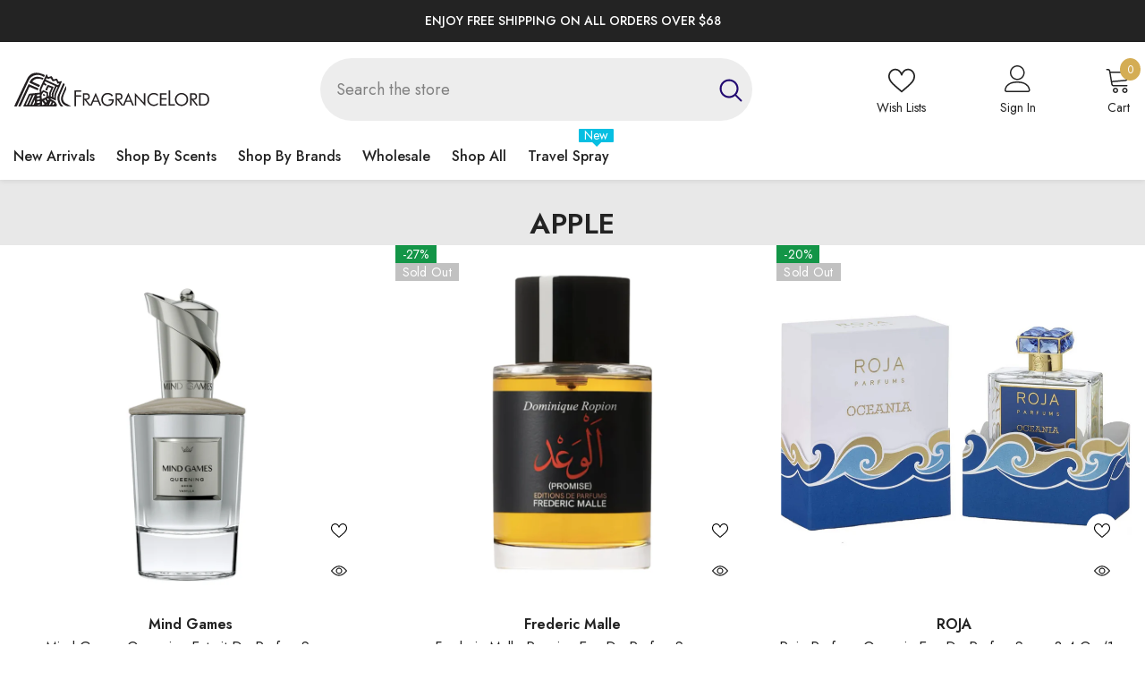

--- FILE ---
content_type: text/javascript
request_url: https://cdn.shopify.com/extensions/019b0771-974a-7dca-8779-e7e149174904/navidium-one-click-upsell-102/assets/nocu-data-clear.js
body_size: -153
content:
;(async () => {
  const response = await fetch('/cart.js', {
    headers: {
      'Content-Type': 'application/json',
      Accept: 'application/json'
    }
  })
  if (!response.ok) return

  const currentCart = await response.json()

  const attrs = currentCart.attributes || {}
  const hasStaleTiers = attrs._ncu_cart_completed_tiers
  const hasStaleShipping = attrs._ncu_free_shipping
  const hasStaleDiscount = attrs._ncu_cart_discount

  const giftItems = currentCart.items.filter((item) => {
    if (item.properties?._nocu_gift) {
      try {
        const giftProps = JSON.parse(item.properties._nocu_gift)
        return giftProps.status === 'true'
      } catch (e) {
        return false
      }
    }
    return false
  })
  const hasStaleGift = giftItems.length > 0

  if (
    !hasStaleTiers &&
    !hasStaleShipping &&
    !hasStaleDiscount &&
    !hasStaleGift
  ) {
    return
  }

  const cartUpdatePayload = {
    attributes: { ...currentCart.attributes }
  }

  if (hasStaleTiers) {
    cartUpdatePayload.attributes._ncu_cart_completed_tiers = ''
  }
  if (hasStaleShipping) {
    cartUpdatePayload.attributes._ncu_free_shipping = ''
  }
  if (hasStaleDiscount) {
    cartUpdatePayload.attributes._ncu_cart_discount = ''
  }
  if (attrs?._ncu_cart) {
    cartUpdatePayload.attributes._ncu_cart = ''
    cartUpdatePayload.attributes._ncu_cart_device = ''
  }

  if (hasStaleGift) {
    const giftUpdates = {}
    giftItems.forEach((item) => {
      giftUpdates[item.key] = 0
    })
    if (Object.keys(giftUpdates).length > 0) {
      cartUpdatePayload.updates = giftUpdates
    }
  }

  try {
    const res = await fetch('/cart/update.js', {
      method: 'POST',
      headers: { 'Content-Type': 'application/json' },
      body: JSON.stringify(cartUpdatePayload)
    })
    if (res.ok) {
      window.location.reload()
    }
  } catch (error) {
    console.error('Failed to clear stale tier benefits:', error)
  }
})()


--- FILE ---
content_type: text/javascript
request_url: https://cdn.shopify.com/extensions/019b0771-974a-7dca-8779-e7e149174904/navidium-one-click-upsell-102/assets/nocu-cart-watcher.js
body_size: 409
content:
class OcuCartWatcher {
  init() {
    this.emitCartChanges().then(() => {
      this.observeCartChanges()
    })
  }

  async fetchCart() {
    const response = await fetch('/cart.js')
    return response.json()
  }

  storeCart(cart) {
    localStorage.setItem('ocuCart', JSON.stringify(cart))
  }

  storedCart() {
    return JSON.parse(localStorage.getItem('ocuCart')) || { items: [] }
  }

  findCartChanges(oldCart, newCart) {
    const onlyInLeft = (l, r) =>
      l.filter((li) => !r.some((ri) => li.key == ri.key))
    let result = {
      added: onlyInLeft(newCart.items, oldCart.items),
      removed: onlyInLeft(oldCart.items, newCart.items)
    }

    oldCart.items.forEach((oldItem) => {
      const newItem = newCart.items.find(
        (item) =>
          !item.handle.includes('shipping-protection') &&
          item.key == oldItem.key &&
          item.quantity != oldItem.quantity
      )
      if (!newItem) return
      let quantity = newItem.quantity - oldItem.quantity
      let item = { ...newItem }
      item.quantity = Math.abs(quantity)
      quantity > 0 ? result.added.push(item) : result.removed.push(item)
    })

    return result
  }

  async emitCartChanges() {
    const newCart = await this.fetchCart()
    const oldCart = this.storedCart()
    const changes = this.findCartChanges(oldCart, newCart)

    const event = new CustomEvent('ocu_cart_changed', { detail: changes })
    window.dispatchEvent(event)

    this.storeCart(newCart)
  }

  observeCartChanges() {
    const cartObserver = new PerformanceObserver((list) => {
      list.getEntries().forEach((entry) => {
        const isValidRequestType = ['xmlhttprequest', 'fetch'].includes(
          entry.initiatorType
        )
        const isCartChangeRequest = /\/cart\//.test(entry.name)
        if (isValidRequestType && isCartChangeRequest) {
          this.emitCartChanges()
        }
      })
    })
    cartObserver.observe({ entryTypes: ['resource'] })
  }
}

const myOcuCartWatcher = new OcuCartWatcher()
myOcuCartWatcher.init()

async function getOcuCartDetails() {
  try {
    const res = await fetch('/cart?view=nocu-cart.json')
    const data = await res.json()
    return data
  } catch (e) {
    console.warn('Error fetching cart details:', e)
    return null
  }
}

const handleAppChange = () => {
  if (nocuData) return
  getOcuCartDetails()
    .then((cart) => {
      if (cart && cart?.items && cart?.items.length > 0) {
        window.ncuCartItems = cart.items
      }
    })
    .catch((err) => {
      console.error('Error fetching OCU cart details:', err)
    })
}

handleAppChange() // Initial load

window.addEventListener('ocu_cart_changed', handleAppChange)


--- FILE ---
content_type: application/javascript
request_url: https://ecommplugins-trustboxsettings.trustpilot.com/fragrancelord-com.myshopify.com.js?settings=1666277582652&shop=fragrancelord-com.myshopify.com
body_size: 243
content:
const trustpilot_trustbox_settings = {"trustboxes":[],"activeTrustbox":0,"pageUrls":{"landing":"https://fragrancelord-com.myshopify.com","category":"https://fragrancelord-com.myshopify.com/collections/holiday-deals","product":"https://fragrancelord-com.myshopify.com/products/abercrombie-fitch-fierce-cologne-spray"}};
dispatchEvent(new CustomEvent('trustpilotTrustboxSettingsLoaded'));

--- FILE ---
content_type: application/javascript
request_url: https://cdn.hyperspeed.me/script/fragrancelord.com/cdn/shop/t/56/assets/theme.js?v=145271593383248313561737467168
body_size: 27688
content:
!function(e){var t=e("body"),a=e(document),o=(e("html"),e(window));a.ready(()=>{a.ajaxStart(()=>{i.isAjaxLoading=!0}),a.ajaxStop(()=>{i.isAjaxLoading=!1}),i.ready()}),window.onload=function(){i.init()};var i={haloTimeout:null,isAjaxLoading:!1,ready:function(){this.loaderScript(),this.loaderProductBlock(),navigator.userAgent.match(/OS X.*Safari/)&&!navigator.userAgent.match(/Chrome/)?document.body.classList.add("safari"):document.body.classList.add("chrome"),/iPad|iPhone|iPod/.test(navigator.userAgent)&&!window.MSStream&&document.body.classList.add("iOS"),t.hasClass("template-product")&&(this.loaderRecommendationsBlock(),this.scrollToReview()),e("[data-product-tab-block]").length&&this.clickedActiveProductTabs(),t.hasClass("product-card-layout-07")&&this.calculateTranslateYHeight(),window.sharedFunctions={setLocalStorageProductForWishlist:this.setLocalStorageProductForWishlist,checkNeedToConvertCurrency:this.checkNeedToConvertCurrency,productBlockSilder:this.productBlockSilder,productBlockScroller:this.productBlockScroller,calculateTranslateYHeight:this.calculateTranslateYHeight}},init:function(){let a;this.initMultiTab(),this.initMultiTabMobile(),this.productBlockInfiniteScroll(),this.initGlobalCheckbox(),this.initColorSwatch(),this.initAddToCart(),this.initQuickShop(),this.initQuickCart(),this.initNotifyInStock(),this.initCompareProduct(),this.initWishlist(),this.initAskAnExpert(),this.initHeader(),this.headerLanguageCurrency(),this.headerMasonry(),this.initLiveChat(),this.headerSidebarSearch(),this.headerStickySearchForm(),this.initCountdown(),this.collectionCountdown(),this.handleScrollDown(),this.initVideoPopup(),this.swapHoverVideoProductCard(),this.initDynamicBrowserTabTitle(),this.initWarningPopup(),this.clickIconScrollSection(),this.specialBanner(),e(".lookbook-carousel").length&&this.lookbookCarousel(),(window.quick_view.show||window.quick_view.show_mb)&&this.initQuickView(),window.innerWidth<1025&&(this.menuSidebarMobile(),this.menuSidebarMobileToggle());let n=document.querySelectorAll(".media--loading-effect img"),s=document.getElementById("main-collection-product-grid");(n.length>0||s)&&this.initLazyloadObserver(n,s),t.hasClass("show_effect_close")&&(this.backgroundOverlayHoverEffect(),this.backgroundOverlayHoverEffect1()),window.innerWidth>1024&&this.productMenuSlider(),t.hasClass("template-cart")&&this.updateGiftWrapper(),t.hasClass("template-product")&&(this.initProductView(e(".halo-productView")),this.initProductBundle(),this.articleGallery(),this.toggleSidebarMobile(),this.initCollapseSidebarBlock(),this.initCategoryActive(),this.initProductReviewSection(),this.productCustomInformation(),this.iconZoomClickMobile()),(t.hasClass("template-blog")||t.hasClass("template-article"))&&(this.initCollapseSidebarBlock(),this.initCategoryActive(),this.toggleSidebarMobile(),this.initBlogMasonry(),this.productBlockSilderSidebar(),this.productBlockSilderArticle()),t.hasClass("template-article")&&this.articleGallery(),(t.hasClass("template-collection")||t.hasClass("template-search"))&&(this.initCollapseSidebarBlock(),this.initCategoryActive(),this.toggleSidebarMobile(),this.productBlockSilderSidebar(),this.initInfiniteScrolling(),this.initQuickShopProductList()),t.hasClass("template-list-collections")&&(this.toggleSidebarMobile(),this.productBlockSilderSidebar()),t.hasClass("template-collection")&&e(".collection-express-order").length&&(this.toggleVariantsForExpressOrder(),this.initExpressOrderAddToCart()),i.checkScrollLayoutForRecenlyViewed(),a=window.innerWidth>1024,o.on("resize",()=>{this.headerSidebarSearch(),this.specialBanner(),this.specialBannerSlider(),window.innerWidth>1024?document.body.classList.remove("menu_open"):a&&(a=!1,this.menuSidebarMobile(),this.menuSidebarMobileToggle(),this.initMultiTab(),this.initMultiTabMobile())})},checkNeedToConvertCurrency:function(){return window.show_multiple_currencies&&"u">typeof Currency&&Currency.currentCurrency!=shopCurrency||window.show_auto_currency},loaderScript:function(){var t=function(){var t=e("[data-loader-script]");t.length>0&&t.each((t,a)=>{var o=e(a),n=o.data("loader-script"),s=a.getBoundingClientRect().top;o.hasClass("is-load")||s<window.innerHeight+100&&(i.buildScript(n),e('[data-loader-script="'+n+'"]').addClass("is-load"))})};t(),window.addEventListener("scroll",t)},buildScript:function(e){var t=document.createElement("script");t.src=e,document.body.appendChild(t)},buildStyleSheet:function(e,t){if(""==e)return;let a=document.createElement("link");a.rel="stylesheet",a.type="text/css",a.href=e,t.parentNode.insertBefore(a,t)},loaderProductBlock:function(){a.ajaxStart(()=>{}),a.ajaxStop(()=>{}),this.productBlock=document.querySelectorAll("[data-product-block]"),this.observer=new IntersectionObserver((t,a)=>{t.forEach(t=>{if(t.isIntersecting){let d=e(t.target);if(!d.hasClass("ajax-loaded")){var a=d.data("collection"),o=d.data("layout"),n=d.data("limit"),s=d.data("image-ratio"),r=d.data("swipe"),l=d.attr("sectionId");hasCountdown=d.attr("hasCountdown"),null!=a&&null!=a?e.ajax({type:"get",url:window.routes.root+"/collections/"+a,cache:!1,data:{view:"ajax_product_block",constraint:"limit="+n+"+layout="+o+"+sectionId="+l+"+imageRatio="+s+"+swipe="+r+"+hasCountdown="+hasCountdown},beforeSend:function(){d.addClass("ajax-loaded")},success:function(t){if(""!=a){let a=i.handleResponse(e(t),0,n);"grid"==o?d.find(".products-grid").html(a):"slider"==o?d.find(".products-carousel").html(a):"scroll"==o&&d.find(".products-flex").html(a)}},complete:function(){if("slider"==o&&i.productBlockSilder(d),"scroll"==o&&"true"===d.find("[data-enable-hover]").attr("data-enable-hover")&&i.productBlockScroller(d),d.hasClass("special-banner__product")&&"grid"==o&&window.innerWidth<1200&&(d.find(".special-banner__products--grid").addClass("products-carousel"),i.productBlockSilder(d)),window.compare.show){var t=e("[data-compare-link]");i.setLocalStorageProductForCompare(t)}if(i.swapHoverVideoProductCard(),window.wishlist.show&&i.setLocalStorageProductForWishlist(),i.checkNeedToConvertCurrency()&&Currency.convertAll(window.shop_currency,e("#currencies .active").attr("data-currency"),"span.money","money_format"),window.review.show&&e(".shopify-product-reviews-badge").length>0&&null!=window.SPR&&"functions"==typeof window.SPR.registerCallbacks)return window.SPR.registerCallbacks(),window.SPR.initRatingHandler(),window.SPR.initDomEls(),window.SPR.loadProducts(),window.SPR.loadBadges()}}):(d.addClass("ajax-loaded"),"slider"==o&&i.productBlockSilder(d),i.checkNeedToConvertCurrency()&&Currency.convertAll(window.shop_currency,e("#currencies .active").attr("data-currency"),"span.money","money_format"))}}})},{threshold:.1}),this.productBlock.forEach(e=>{this.observer.observe(e)})},handleResponse:(e,t,a)=>e=e.splice(t,a),loaderRecommendationsBlock:function(){i.buildRecommendationBlock()},scrollToReview:function(){var t=e(".productView-tab");t.length&&a.on("click",".productView-details .halo-productReview",a=>{a.preventDefault(),e("body,html").animate({scrollTop:t.offset().top},1e3);var o=t.find('[href="#tab-review"]'),i=t.find('[href="#tab-customer-reviews"]'),n=t.find('[href="#tab-review-mobile"]'),s=t.find('[href="#tab-customer-reviews-mobile"]');o.hasClass("is-open")&&n.hasClass("is-open")&&i.hasClass("is-open")&&s.hasClass("is-open")||(o[0]?.click(),n[0]?.click(),i[0]?.click(),s[0]?.click())})},headerMasonry:function(){e(".menu-dropdown__wrapper [data-masonry]").masonry({columnWidth:".grid-sizer",itemSelector:"[data-gridItem]"})},initLiveChat:function(){e(".live-wrapper-icon").on("click",function(t){e(this).parent().toggleClass("live_help--active")}),t.on("click",function(t){e(".live_help").hasClass("live_help--active")&&0===e(event.target).closest(".live_help").length&&(t.preventDefault(),e(".live_help").removeClass("live_help--active"))})},initHeader:function(){let e=document.querySelectorAll('[class*="section-header"]');if(e){let t=e.length+20;e.forEach(e=>{e.classList.contains("section-header-mobile")||(e.setAttribute("data-index",t),e.style.zIndex=t,t--)});let a=document.querySelector(".header-basic--transparent");if(a&&document.body.classList.contains("template-index")){let e=a.offsetHeight,t=document.querySelector('.header-navigation[class*="--transparent"]');t&&(t.style.top=`${e}px`,t.classList.add("has-top"))}}},headerLanguageCurrency:function(){if(!document.querySelector(".header-language_currency"))return;let e=document.querySelectorAll('[class*="section-header-"]');document.addEventListener("click",t=>{let a=t.target,o=a.closest(".header-language_currency"),i=o?.querySelector(".top-language-currency"),n=o?.querySelector(".dropdown-currency"),s=o?.querySelector(".dropdown-language");a.matches(".header-language_currency")||a.closest(".header-language_currency")?((a.matches(".icon-languageCurrency")||a.closest(".icon-languageCurrency")||(a.matches(".top-language-currency")||a.closest(".top-language-currency"))&&!document.querySelector(".icon-languageCurrency"))&&i?.classList.toggle("show"),(a.matches(".halo-top-currency")||a.closest(".halo-top-currency"))&&(s?.classList.remove("show"),n?.classList.toggle("show")),(a.matches(".halo-top-language")||a.closest(".halo-top-language"))&&(n?.classList.remove("show"),s?.classList.toggle("show")),a.matches(".dropdown-menu .dropdown-item")&&(n?.classList.remove("show"),s?.classList.remove("show"))):e.forEach(e=>{e.querySelector(".top-language-currency")?.classList.remove("show"),e.querySelector(".dropdown-currency")?.classList.remove("show"),e.querySelector(".dropdown-language")?.classList.remove("show")})})},headerSidebarSearch:function(){e(".header-top .header__search .search_details"),e("#search-form-mobile .halo-sidebar-wrapper .search_details");var t=e(".header-top .header__search"),a=e("#search-form-mobile .halo-sidebar-wrapper"),o=e(".search_details"),i=e(".header-top .header__search predictive-search"),n=e("#search-form-mobile .halo-sidebar-wrapper predictive-search");0===i.length&&(i=e(".header-top .header__search .search_details")),0===n.length&&(n=e("#search-form-mobile .halo-sidebar-wrapper .search_details")),window.innerWidth<1025?(e(".header").hasClass("header-01")&&i.appendTo(a),o.attr("open","true"),e("[data-search-mobile]").on("click",t=>{t.preventDefault(),e("body").addClass("open_search_mobile")}),e("[data-search-close-sidebar], .background-overlay").on("click",t=>{t.preventDefault(),e("body").removeClass("open_search_mobile")})):(e(".header").hasClass("header-01")&&n.appendTo(t),o.removeAttr("open"),e(".search-modal__close-button").on("click",t=>{e(".search_details").removeAttr("open"),e("body").removeClass("open_search_menu")}),e("[data-search-menu]").on("click",t=>{t.preventDefault(),e("body").addClass("open_search_menu")}))},headerStickySearchForm:function(){var t="[data-search-sticky-form]",a="[data-search-menu-sticky-form] .icon-search",o="[data-search-menu-sticky-form] .icon-search-custom";e(window).width()>1025&&(e(document).off("click.toggleSearch",t).on("click.toggleSearch",t,function(t){t.preventDefault(),t.stopPropagation(),e("body").addClass("sticky-search-open"),e(".search_details").attr("open","true")}),e(document).off("click.hideSearch").on("click.hideSearch",function(t){var a=e(".search-modal__form"),o=e(".quickSearchResultsWrap");!e("body").hasClass("sticky-search-open")||a.has(t.target).length||o.has(t.target).length||(e("body").removeClass("sticky-search-open"),e('[class*="section-header-"]').removeClass("sticky-search-menu-open"),e(".search_details").removeAttr("open"))}),e(document).off("click.toggleSearch",a).on("click.toggleSearch",a,function(t){t.preventDefault(),t.stopPropagation(),e(t.target).closest('[class*="section-header-"]').addClass("sticky-search-menu-open"),e(t.target).closest(".section-header-navigation").css("z-index","101"),e(".search_details").attr("open","true")}),e(document).off("click.toggleSearch",o).on("click.toggleSearch",o,function(t){e(t.target).closest('[class*="section-header-"]').addClass("sticky-search-menu-custom-open")}),e(document).off("click.hideSearchSticky").on("click.hideSearchSticky",function(t){var o=e(".header-navigation .search-modal__form"),i=e(".header-navigation .quickSearchResultsWrap");if(e('[class*="section-header-"]').hasClass("sticky-search-menu-open")&&!o.has(t.target).length&&!i.has(t.target).length){let t=e(a).closest(".section-header-navigation"),o=t.data("index");e('[class*="section-header-"]').removeClass("sticky-search-menu-open"),t.css("z-index",o),e(".header-navigation .search_details").removeAttr("open"),i.hasClass("is-show")&&i.removeClass("is-show").addClass("hidden")}0===e(t.target).closest(".search-modal__content").length&&(e("body").removeClass("open_search_menu"),e('[class*="section-header-"]').removeClass("sticky-search-menu-custom-open"))}))},menuSidebarMobile:function(){var o=e(".mobileMenu-toggle"),n=e(".halo-sidebar-close, .background-overlay");o.off("click.toggleCurrencyLanguage").on("click.toggleCurrencyLanguage",a=>{a.preventDefault(),t.addClass("menu_open"),"default"==window.mobile_menu&&(e("#navigation-mobile .site-nav-mobile.nav .header__inline-menu").length||e(".header .header__inline-menu").appendTo("#navigation-mobile .site-nav-mobile.nav")),e("#navigation-mobile .site-nav-mobile.nav-account .free-shipping-text").length||e(".header-top--wrapper .header-top--right .free-shipping-text").appendTo("#navigation-mobile .site-nav-mobile.nav-account .wrapper-links"),e("#navigation-mobile .site-nav-mobile.nav-account .customer-service-text").length||e(".header-top--wrapper .header-top--right .customer-service-text").appendTo("#navigation-mobile .site-nav-mobile.nav-account .wrapper-links"),e("#navigation-mobile .site-nav-mobile.nav-account .header__location").length||e(".header-top--wrapper .header-top--right .header__location").appendTo("#navigation-mobile .site-nav-mobile.nav-account .wrapper-links"),e("#navigation-mobile .top-language-currency").length||(e(".header").hasClass("header-03")?e(".header .header-bottom-right .top-language-currency").appendTo("#navigation-mobile .site-nav-mobile.nav-currency-language"):e(".header").hasClass("header-05")?e(".header .header-top--left .top-language-currency").appendTo("#navigation-mobile .site-nav-mobile.nav-currency-language"):e(".header .header-language_currency .top-language-currency").appendTo("#navigation-mobile .site-nav-mobile.nav-currency-language")),i.productMenuSlider()}),n.off("click.toggleCloseCurrencyLanguage").on("click.toggleCloseCurrencyLanguage",()=>{t.removeClass("menu_open"),e("#navigation-mobile").off("transitionend.toggleCloseMenu").on("transitionend.toggleCloseMenu",()=>{t.hasClass("menu_open")||(e(".header .header__inline-menu").length||(e(".header").hasClass("header-03")||e(".header").hasClass("header-04")||e(".header").hasClass("header-07")||e(".header").hasClass("header-08")?e("#navigation-mobile .site-nav-mobile.nav .header__inline-menu").appendTo(".header .header-bottom--wrapper .header-bottom-left"):e("#navigation-mobile .site-nav-mobile.nav .header__inline-menu").appendTo(".header .header-bottom--wrapper")),e(".header-top--wrapper .header-top--right .free-shipping-text").length||e(".header-04").hasClass("style_2")||e("#navigation-mobile .site-nav-mobile.nav-account .free-shipping-text").insertBefore(".header-top--wrapper .header-top--right .header__group"),e(".header-top--wrapper .header-top--right .header__location").length||e("#navigation-mobile .site-nav-mobile.nav-account .header__location").insertBefore(".header-top--wrapper .header-top--right .header__group"),e(".header-top--wrapper .header-top--right .customer-service-text").length||(e(".header").hasClass("header-03")?e("#navigation-mobile .site-nav-mobile.nav-account .customer-service-text").insertBefore(".header-top--wrapper .header-top--right .header__group .header__icon--wishlist"):e("#navigation-mobile .site-nav-mobile.nav-account .customer-service-text").insertBefore(".header-top--wrapper .header-top--right .top-language-currency")),e(".header-language_currency .top-language-currency").length||(e(".header").hasClass("header-03")||e(".header").hasClass("header-04")?e("#navigation-mobile .site-nav-mobile .top-language-currency").appendTo(".header .header-bottom--wrapper .header-bottom-right .header-language_currency"):e(".header").hasClass("header-05")?e("#navigation-mobile .site-nav-mobile .top-language-currency").appendTo(".header .header-top--wrapper .header-top--left .header-language_currency"):e("#navigation-mobile .site-nav-mobile .top-language-currency").insertBefore(".header .header-language_currency .header__search")))})}),a.on("click",".halo-sidebar-close",function(e){e.preventDefault(),e.stopPropagation(),t.removeClass("menu_open")})},menuSidebarMobileToggle:function(){t.on("click",".site-nav-mobile .list-menu .menu_mobile_link",function(t){if(!t.currentTarget.classList.contains("list-menu__item--end")){t.preventDefault(),t.stopPropagation();var a=e(this),o=a.parent(),i=a.parent().find("ul.list-menu--disclosure-1");o.removeClass("is-hidden").addClass("is-open").removeClass("d-none"),i.off("transitionend.toggleMenuLink1").on("transitionend.toggleMenuLink1",()=>{!o.hasClass("is-open")||o.hasClass("is-hidden")||o.hasClass("d-none")||o.siblings().removeClass("is-open").addClass("is-hidden").removeClass("d-none")})}}),t.on("click",".site-nav-mobile .list-menu .menu_mobile_link_2",function(t){t.preventDefault(),t.stopPropagation();var a=(e(this),e(this)),o=a.parent().parent(),i=a.parent().find("ul.list-menu--disclosure-2"),n=a.parent().parent().parent().parent().parent().parent();o.removeClass("is-hidden").addClass("is-open").removeClass("d-none"),i.off("transitionend.toggleMenuLink2").on("transitionend.toggleMenuLink2",()=>{!o.hasClass("is-open")||o.hasClass("is-hidden")||o.hasClass("d-none")||(o.addClass("d-none"),o.siblings().removeClass("is-open").addClass("is-hidden").removeClass("d-none"),n.animate({scrollTop:0},0))}),(e(".menu-dropdown").hasClass("megamenu_style_4")||e(".menu-dropdown").hasClass("megamenu_style_1"))&&a.parents(".menu-dropdown").animate({scrollTop:0},0),a.parents(".menu-dropdown").addClass("is-overflow")}),t.on("click",".nav-title-mobile",function(t){t.preventDefault(),t.stopPropagation();var a=e(this),o=a.parent().parent().parent().parent(".is-open"),i=a.parent().parent().parent(".is-open"),n=a.parent().parent(".is-open");o.siblings().removeClass("is-hidden"),o.removeClass("is-open").removeClass("d-none"),i.siblings().removeClass("is-hidden"),i.removeClass("is-open").removeClass("d-none"),n.siblings().removeClass("is-hidden"),n.removeClass("is-open").removeClass("d-none"),e(".menu-dropdown").removeClass("is-overflow")}),"default"!=window.mobile_menu&&a.on("click","[data-mobile-menu-tab]",e=>{e.preventDefault(),e.stopPropagation();var t=e.currentTarget.closest("li"),a=e.currentTarget.dataset.target;t.classList.contains("is-active")||document.querySelector("[data-navigation-tab-mobile]").querySelectorAll("li").forEach(e=>{e!=t?e.classList.remove("is-active"):(e.classList.add("is-active"),document.querySelectorAll('[id^="MenuMobileListSection-"]').forEach(e=>{e.getAttribute("id")==a?(e.classList.remove("is-hidden"),e.classList.add("is-visible")):(e.classList.remove("is-visible"),e.classList.add("is-hidden"))}))})})},setCookie(e,t,a){let o=new Date;o.setTime(o.getTime()+864e5*a);let i="expires="+o.toUTCString();document.cookie=e+"="+t+";"+i+";path=/"},initMultiTab:function(){let n;if(document.body.matches(".shopify-design-mode")?n=!0:n=!1,e("[data-menu-tab]").length>0){a.on("click","[data-menu-tab] li",t=>{var a=e(t.currentTarget).data("load-page");e(t.currentTarget).attr("href"),e.cookie("page-url",a,{expires:1,path:"/"})}),e("[canonical-shop-url]").attr("canonical-shop-url");var s,r,l,d=e.cookie("page-url");-1!==window.location.pathname.indexOf("/pages/")&&window.page_active&&window.page_active!=d&&(this.setCookie("page-url",window.page_active,1),d=window.page_active),null!=d?(s=e(`[data-load-page="${d}"]`),r=e(`[data-load-logo-page="${d}"]`),l=e(`[data-load-menu-page="${d}"]`)):(s=e("[data-load-page].is-active"),r=e("[data-load-logo-page].first"),l=e("[data-load-menu-page].is-active")),s.closest("[data-menu-tab]").find("[data-load-page]").not(s).removeClass("is-active"),r.siblings().removeClass("is-active"),l.siblings().removeClass("is-active"),""!=d?(r.addClass("is-active"),s.addClass("is-active"),l.addClass("is-active")):(e("[data-load-page]:nth-child(1)").addClass("is-active"),e("[data-load-logo-page]:nth-child(1)").addClass("is-active"),e("[data-load-menu-page]:nth-child(1)").addClass("is-active"));var c=e("[data-menu-tab] li.is-active").data("load-page"),p=!1,u=window.routes.root+`/search?type=product&q=${c}&view=ajax_mega_menu`;t.hasClass("template-index")?1025>o.width()&&("default"==window.mobile_menu?window.addEventListener("load",()=>{n?!1==p&&(p=!0,i.initMobileMenuDefault(u)):document.body.addEventListener("click",()=>{!1==p&&(p=!0,i.initMobileMenuDefault(u))},!1)},!1):window.addEventListener("load",()=>{n?!1==p&&(p=!0,i.initMultiTabMobile()):document.body.addEventListener("click",()=>{!1==p&&(p=!0,i.initMultiTabMobile())},!1)},!1)):1025>o.width()&&("default"==window.mobile_menu?window.addEventListener("load",()=>{n?!1==p&&(p=!0,i.initMobileMenuDefault(u)):document.body.addEventListener("click",()=>{!1==p&&(p=!0,i.initMobileMenuDefault(u))},!1)},!1):window.addEventListener("load",()=>{n?!1==p&&(p=!0,i.initMultiTabMobile()):document.body.addEventListener("click",()=>{!1==p&&(p=!0,i.initMultiTabMobile())},!1)},!1))}else{var p=!1,u=window.routes.root+"/search?view=ajax_mega_menu";1025>o.width()&&("default"==window.mobile_menu?n?!1==p&&(p=!0,i.initMobileMenuDefault(u)):document.body.addEventListener("click",()=>{!1==p&&(p=!0,i.initMobileMenuDefault(u))},!1):window.addEventListener("load",()=>{n?!1==p&&(p=!0,i.initMultiTabMobile()):document.body.addEventListener("click",()=>{!1==p&&(p=!0,i.initMultiTabMobile())},!1)},!1))}},initMobileMenuDefault:function(t){let a=e("[data-navigation-mobile]"),o=e("#HeaderNavigation [data-navigation]"),i=null!=o.attr("style")?o.attr("style"):o.closest("#HeaderNavigation").attr("style");a.append(`<nav class="header__inline-menu" data-navigation role="navigation" style="${i??""}">${null!=o.html()?o.html():""}</nav>`);let n=e(".top-language-currency"),s=e("#navigation-mobile .nav-currency-language");""==s.text().trim()&&n.length>0&&s.append(`<div class="top-language-currency">${n.html()}</div>`)},initMultiTabMobile:function(){if(1025>o.width()&&"custom"==window.mobile_menu){var t=!1,a=e('[data-section-type="menu"]'),i=e("[data-navigation-mobile]"),n=e("[data-navigation-tab-mobile]");document.body.addEventListener("click",()=>{if(!1==t){t=!0;let e=document.createElement("div"),o=document.createElement("ul");Object.assign(o,{className:"menu-tab list-unstyled"}),o.setAttribute("role","menu"),a.each((t,a)=>{var o=a.querySelector("template").content.firstElementChild.cloneNode(!0);0==t?o.classList.add("is-visible"):o.classList.add("is-hidden"),e.appendChild(o)}),e.querySelectorAll('[id^="MenuMobileListSection-"]').forEach((e,t)=>{var a=e.dataset.heading,i=e.getAttribute("id"),n=document.createElement("li");Object.assign(n,{className:"item"}),n.setAttribute("role","menuitem"),0==t&&n.classList.add("is-active"),n.innerHTML=`<a class="link" href="#" data-mobile-menu-tab data-target="${i}">${a}</a>`,o.appendChild(n)}),n.html(o),i.html(e.innerHTML)}},!1)}},initMenu:function(t){e(".header").hasClass("header-04")||fetch(t).then(e=>e.text()).then(e=>{let t=document.createElement("div");t.innerHTML=e;let a=t.querySelector("#HeaderNavigation");a&&a.innerHTML.trim().length&&(document.querySelector("#HeaderNavigation").innerHTML=a.innerHTML)}).catch(e=>{console.error(e)})},clickedActiveProductTabs:function(){this.productBlock=document.querySelectorAll("[data-product-tab-block]"),this.observer=new IntersectionObserver((t,a)=>{t.forEach(t=>{if(t.isIntersecting){let d=e(t.target);if(!d.hasClass("ajax-loaded")){var a=d.find(".list-product-tabs"),o=a.find("[data-product-tabTop]"),n=d.find("[data-product-TabContent]"),s=d.data("limit"),r=a.find(".tab-links.active"),l=d.find(".product-tabs-content .tab-content.active");d.hasClass("ajax-loaded")||i.doAjaxProductTabs(r.data("href"),l.find(".loading"),l.find(".products-load"),d.attr("sectionid"),s,d),o.off("click").on("click",function(t){if(t.preventDefault(),t.stopPropagation(),!e(this).hasClass("active")){let t=e(this),a=e(t.data("target"));o.removeClass("active"),n.removeClass("active"),a.hasClass("loaded")||i.doAjaxProductTabs(t.data("href"),a.find(".loading"),a.find(".products-load"),d.attr("sectionid"),s),t.addClass("active"),a.addClass("active"),a.find(".slick-slider").slick("refresh")}})}}})},{threshold:.1}),this.productBlock.forEach(e=>{this.observer.observe(e)})},doAjaxProductTabs:function(t,a,o,n,s,r){e.ajax({type:"get",url:t,data:{constraint:`sectionId=${t}+limit=${s}`},beforeSend:function(){r?.addClass("ajax-loaded")},success:function(a){if(o.parent().addClass("loaded"),"?view=ajax_product_block"!=t){if(""===e(a).text().trim())l(o);else{let t=i.handleResponse(e(a),0,s);o.html(t),window.wishlist.show&&i.setLocalStorageProductForWishlist(),i.checkNeedToConvertCurrency()&&Currency.convertAll(window.shop_currency,e("#currencies .active").attr("data-currency"),"span.money","money_format")}}},complete:function(){if(o.hasClass("products-carousel")?i.productBlockSilder(o.parent()):o.hasClass("products-cursor")&&"true"===o.data("enable-hover")&&i.productBlockScroller(o),window.review.show&&e(".shopify-product-reviews-badge").length>0&&null!=window.SPR&&"functions"==typeof window.SPR.registerCallbacks)return window.SPR.registerCallbacks(),window.SPR.initRatingHandler(),window.SPR.initDomEls(),window.SPR.loadProducts(),window.SPR.loadBadges()},error:function(e,t){l(o)}});let l=e=>{e.html('<p class="loading center">Sorry, there are no products in this collection</p>')}},lookbookCarousel:function(){var t=e(".lookbook-carousel"),a=t.data("item-to-show"),o=t.data("item-dots"),i=t.data("item-dots-mb"),n=t.data("item-arrows"),s=t.data("item-arrows-mb");if(t.length>0&&t.not(".slick-initialized")&&t.slick({mobileFirst:!0,adaptiveHeight:!0,vertical:!1,infinite:!0,slidesToShow:a,slidesToScroll:a,arrows:s,dots:i,autoplay:!1,nextArrow:window.arrows.icon_next,prevArrow:window.arrows.icon_prev,rtl:window.rtl_slick,responsive:[{breakpoint:1024,settings:{arrows:n,dots:o}}]}),t.hasClass("enable_counter_number")){var r=t.find(".slick-next");t.closest(".special-banner__item--lookbook_banner").find(".products-counter-number").appendTo(r),t.on("afterChange",e=>{var a=t.find(".slick-current").data("slick-index");t.find("#count-image").text(a+1)})}},productBlockSilder:function(e){var t=e.find(".products-carousel"),a=t.data("item-to-show"),o=t.data("item-dots"),i=t.data("item-dots-mb"),n=t.data("item-arrows"),s=t.data("item-arrows-mb"),r=document.body.classList.contains("product-card-layout-06");if(t.length>0){if(t.hasClass("slick-initialized"))return;if(t.not(".slick-initialized")){if(r&&t.on("init",()=>{let e=t.find(".product .card-action").eq(0).height();t.find(".slick-list").css("padding-bottom",e+"px"),t.attr("data-slider-padding-bottom",e)}),t.hasClass("enable_progress_bar")){var l=e.find(".scrollbar-thumb");t.on("init",(e,t)=>{var a=t.currentSlide/(t.slideCount-1)*100+"%";l.css("--percent",a)})}if(t.slick({mobileFirst:!0,adaptiveHeight:!0,vertical:!1,infinite:!0,slidesToShow:1,slidesToScroll:1,arrows:s,dots:i,nextArrow:window.arrows.icon_next,prevArrow:window.arrows.icon_prev,rtl:window.rtl_slick,responsive:[{breakpoint:1599,settings:{arrows:n,dots:o,get slidesToShow(){return null!=a&&""!==a?this.slidesToShow=a:this.slidesToShow=1},get slidesToScroll(){return null!=a&&""!==a&&3.5!==a&&4.5!==a&&5.5!==a?this.slidesToScroll=a:this.slidesToScroll=1},get initialSlide(){return 3.5==a||4.5==a||5.5==a?this.initialSlide=.5:this.initialSlide=1}}},{breakpoint:1024,settings:{arrows:n,dots:o,get slidesToShow(){return null!=a&&""!==a?5==a||6==a?this.slidesToShow=a-1:t.parents(".collection-column-2").length?this.slidesToShow=2:this.slidesToShow=a:this.slidesToShow=1},get slidesToScroll(){return null!=a&&""!==a&&3.5!==a&&4.5!==a&&5.5!==a?5==a||6==a?this.slidesToScroll=a-1:t.parents(".collection-column-2").length?this.slidesToScroll=2:this.slidesToScroll=a:this.slidesToScroll=1},get initialSlide(){return 3.5==a||4.5==a||5.5==a?this.initialSlide=.5:this.initialSlide=1}}},{breakpoint:991,settings:{arrows:s,dots:i,get slidesToShow(){return t.hasClass("has__banner_tab")||t.parents(".product-block-has__banner").length?t.parents(".product-block-has__banner").length&&t.parents(".product-block-has__banner").data("width-banner")>40?this.slidesToShow=2:this.slidesToShow=3:t.parents(".collection-column-2").length?this.slidesToShow=2:1==a?this.slidesToShow=a:this.slidesToShow=4},get slidesToScroll(){return t.hasClass("has__banner_tab")||t.parents(".product-block-has__banner").length?t.parents(".product-block-has__banner").length&&t.parents(".product-block-has__banner").data("width-banner")>40?this.slidesToScroll=2:this.slidesToScroll=3:t.parents(".collection-column-2").length?this.slidesToScroll=2:1==a?this.slidesToScroll=a:this.slidesToScroll=4},get initialSlide(){return 3.5==a||4.5==a||5.5==a?this.initialSlide=.5:this.initialSlide=1}}},{breakpoint:767,arrows:s,dots:i,settings:{get slidesToShow(){return t.hasClass("has__banner_tab")||t.parents(".product-block-has__banner").length?this.slidesToShow=2:1==a?this.slidesToShow=a:this.slidesToShow=3},get slidesToScroll(){return t.hasClass("has__banner_tab")||t.parents(".product-block-has__banner").length?this.slidesToScroll=2:1==a?this.slidesToScroll=a:this.slidesToScroll=3},get initialSlide(){return 3.5==a||4.5==a||5.5==a?this.initialSlide=.5:this.initialSlide=1}}},{breakpoint:320,arrows:s,dots:i,settings:{get slidesToShow(){return 1==a?t.hasClass("special-banner__products--slider")||t.hasClass("special-banner__products--grid")?this.slidesToShow=2:this.slidesToShow=a:this.slidesToShow=2},get slidesToScroll(){return 1==a?this.slidesToScroll=a:this.slidesToScroll=2}}}]}),t.hasClass("enable_progress_bar")&&t.on("afterChange",(e,t,a)=>{var o=a/(t.slideCount-1)*100+"%";l.css("--percent",o)}),t.hasClass("enable_counter_number")){var d=t.find(".slick-next");t.closest(".halo-block, .special-banner__product").find(".products-counter-number").appendTo(d),t.on("afterChange",e=>{var a=t.find(".slick-current").data("slick-index");t.find("#count-image").text(a+1)})}}}},productBlockInfiniteScroll:function(){e("[data-product-block], [data-product-tab-block]").each((t,a)=>{var o=e(a),n=o.find("[data-product-infinite]");n.length>0&&n.find(".button").on("click",t=>{var a=e(t.target);if(a.hasClass("view-all"))window.location=a.data("href");else{t.preventDefault(),t.stopPropagation(),a.addClass("is-loading");var n=a.attr("data-collection"),s=a.attr("data-limit"),r=a.attr("data-swipe"),l=a.attr("data-total"),d=a.attr("data-image-ratio"),c=a.attr("sectionId"),p=parseInt(a.attr("data-page"));i.doProductBlockInfiniteScroll(n,l,s,r,d,c,p,a,o)}})})},doProductBlockInfiniteScroll:function(t,a,o,n,s,r,l,d,c){e.ajax({type:"get",url:window.routes.root+"/collections/"+t,cache:!1,data:{view:"ajax_product_block",constraint:"limit="+o+"+page="+l+"+sectionId="+r+"+imageRatio="+s+"+swipe="+n},beforeSend:function(){},success:function(o){let n=d.closest(".tab-content").length?d.closest(".tab-content").find(".products-grid"):d.closest(".halo-block-content").find(".products-grid"),s=n.find(".product").length,r=i.handleResponse(e(o),s,n.data("products-to-show"));if(n.append(r),s+r.length<e(o).length){var c=window.button_load_more.default;d.removeClass("is-loading"),d.attr("data-page",l+1),d.find("span").text(c)}else if(Number(a)>e(o).length&&e(o).length<=s+r.length){var c=window.button_load_more.view_all;d.find("span").text(c),d.removeClass("is-loading"),d.attr("data-href",window.routes.root+"/collections/"+t).addClass("view-all")}else{var c=window.button_load_more.no_more;d.find("span").text(c),d.removeClass("is-loading"),d.attr("disabled","disabled")}},complete:function(){if(i.checkNeedToConvertCurrency()&&Currency.convertAll(window.shop_currency,e("#currencies .active").attr("data-currency"),"span.money","money_format"),window.review.show&&e(".shopify-product-reviews-badge").length>0&&null!=window.SPR&&"functions"==typeof window.SPR.registerCallbacks)return window.SPR.registerCallbacks(),window.SPR.initRatingHandler(),window.SPR.initDomEls(),window.SPR.loadProducts(),window.SPR.loadBadges()}})},productMenuSlider:function(){var t=e(".megamenu_style_5");t.length>0&&t.each((t,a)=>{let o=e(a).find(".products-carousel"),i=o.data("row");o.not(".slick-initialized")&&o.slick({mobileFirst:!0,adaptiveHeight:!0,vertical:!1,infinite:!1,slidesToShow:2,slidesToScroll:1,arrows:!1,dots:!0,rtl:window.rtl_slick,responsive:[{breakpoint:1024,settings:{slidesToShow:3,slidesToScroll:1}},{breakpoint:1500,settings:{slidesToShow:i,slidesToScroll:1,dots:!1}}]})})},buildRecommendationBlock:function(){if(null!=document.querySelector("[data-recommendations-block]")){var t=document.querySelector("[data-recommendations-block]"),a=t.dataset.layout;swipe=t.dataset.swipe,new IntersectionObserver(((o,n)=>{let s=t.querySelector(".wrapper-container");!o[0].isIntersecting||(""==t.innerHTML.trim()||s.classList.contains("product-recommendations-loading")||s.classList.contains("has-product"))&&(s.classList.add("has-product"),fetch(t.dataset.url).then(e=>e.text()).then(o=>{let n=document.createElement("div");n.innerHTML=o;let s=n.querySelector("[data-recommendations-block]");if(s&&s.innerHTML.trim().length){t.innerHTML=s.innerHTML;var r=e(t).find(".product-item");if(!r.eq(0).data("json-product"))return e(t).remove();if("slider"==a)i.productBlockSilder(e(t));else if("scroll"==a){let a=e(t).find("[data-enable-hover]").attr("data-enable-hover"),o=t.closest(".products-flex");"true"===a&&o.clientWidth<o.scrollWidth&&i.productBlockScroller(e(t))}var r=e(t).find(".product-item");r.each(async(t,a)=>{var o=e(a),n=o.data("product-id"),s=o.data("json-product").handle;await e.ajax({type:"get",url:window.routes.root+"/products/"+s+"?view=ajax_variant_quantity",beforeSend:function(){},success:function(e){let t=new DOMParser().parseFromString(e,"text/html");if(t.querySelector(`[data-quantity-product-id="${n}"]`)){let e=JSON.parse(t.querySelector(`[data-quantity-product-id="${n}"]`).innerHTML);window[`quick_view_inven_array_${n}`]=e}},error:function(t,a){i.showWarning(e.parseJSON(t.responseText).description)},complete:function(){}})});let o=t.querySelectorAll(".media--loading-effect img");if(this.observeImageLazyloaded(o),window.compare.show){var l=e("[data-compare-link]");i.setLocalStorageProductForCompare(l)}if(window.wishlist.show&&i.setLocalStorageProductForWishlist(),window.review.show&&e(".shopify-product-reviews-badge").length>0&&null!=window.SPR&&"functions"==typeof window.SPR.registerCallbacks)return window.SPR.registerCallbacks(),window.SPR.initRatingHandler(),window.SPR.initDomEls(),window.SPR.loadProducts(),window.SPR.loadBadges();this.calculateTranslateYHeight()}}).catch(e=>{console.error(e)}))}).bind(t),{threshold:.25}).observe(t)}},initVideoPopup:function(){e(".video-open-popup").length&&(e(".video-open-popup .video-button").off("click").on("click",function(){let a=e(this).attr("data-type"),o=e(this).attr("data-src"),i=e(this).attr("aspect_ratio"),n=e("[data-popup-video]"),s=`<div class="fluid-width-video-wrapper" style="padding-top: ${i}">
                                    ${"youtube"==a?`<iframe
                                            id="player"
                                            type="text/html"
                                            width="100%"
                                            frameborder="0"
                                            webkitAllowFullScreen
                                            mozallowfullscreen
                                            allowFullScreen
                                            src="https://www.youtube.com/embed/${o}?autoplay=1&mute=1">
                                        </iframe>`:`<iframe 
                                            src="https://player.vimeo.com/video/${o}?autoplay=1&mute=1" 
                                            class="js-vimeo" 
                                            allow="autoplay; 
                                            encrypted-media" 
                                            webkitallowfullscreen 
                                            mozallowfullscreen 
                                            allowfullscreen">
                                        </iframe>`}
                                </div>`;n.find(".halo-popup-content").html(s),t.addClass("video-show")}),e("[data-popup-video], [data-popup-video] .halo-popup-close, .background-overlay").on("click",function(a){let o=e("[data-popup-video] .halo-popup-content");o.is(a.target)||o.has(a.target).length||(t.removeClass("video-show"),e("[data-popup-video] iframe").remove())}))},swapHoverVideoProductCard:function(){window.innerWidth>1200&&(e(".product-item .card").mouseenter(function(){var t=e(this).find("video"),a=e(this).find("video").get(0);t.length>0&&a.play()}),e(".product-item .card").mouseleave(function(){var t=e(this).find("video"),a=e(this).find("video").get(0);t.length>0&&a.pause()}))},initGlobalCheckbox:function(){a.on("change",".global-checkbox--input",t=>{var a=t.target.getAttribute("data-target");t.target.checked?e(a).attr("disabled",!1):e(a).attr("disabled",!0)}),a.on("click","[data-term-condition]",e=>{e.preventDefault(),e.stopPropagation(),t.addClass("term-condition-show")}),a.on("click","[data-close-term-condition-popup]",e=>{e.preventDefault(),e.stopPropagation(),t.removeClass("term-condition-show")}),a.on("click",a=>{setTimeout(()=>{t.hasClass("cart-sidebar-show")&&0===e(a.target).closest("[data-term-condition-popup]").length&&t.removeClass("term-condition-show"),t.hasClass("term-condition-show")&&0===e(a.target).closest("[data-term-condition-popup]").length&&t.removeClass("term-condition-show")},10)})},initColorSwatch:function(){a.ready(function(){e(".card .swatch-label.is-active").trigger("click")}),a.on("click",".card .swatch-label",a=>{var o=e(a.currentTarget),n=o.attr("title").replace(/^\s+|\s+$/g,""),s=o.closest(".product-item"),r=s.data("json-product"),l=s.find(".card-title"),d=s.find("[data-btn-addtocart]"),c=o.data("variant-id"),p=s.find("a").attr("href"),u=o.data("with-one-option"),h=o.data("variant-img"),m=[];o.parents(".swatch").find(".swatch-label").removeClass("is-active"),o.addClass("is-active"),l.hasClass("card-title-change")?t.hasClass("style_2_text_color_varriant")?l.find("[data-change-title]").text(n):l.find("[data-change-title]").text(" - "+n):t.hasClass("style_2_text_color_varriant")?l.addClass("card-title-change").append("<span data-change-title>"+n+"</span>"):l.addClass("card-title-change").append("<span data-change-title> - "+n+"</span>");let w=r.variants.find(e=>e.id===c);if(w.compare_at_price>w.price){s.find(".price").addClass("price--on-sale"),s.find(".price__sale .price-item--regular").html(Shopify.formatMoney(w.compare_at_price,window.money_format)),s.find(".price__sale .price-item--sale").html(Shopify.formatMoney(w.price,window.money_format));let e=`-${Math.round((w.compare_at_price-w.price)*100/w.compare_at_price)}%`;s.find(".price__label_sale .label_sale").html(e)}else s.find(".price__regular .price-item").html(Shopify.formatMoney(w.price,window.money_format)),null==w.compare_at_price&&(s.find(".price").removeClass("price--on-sale"),s.find(".price__sale .price-item--regular").html(""));if(s.find("a:not(.single-action):not(.number-showmore)").attr("href",p.split("?variant=")[0]+"?variant="+c),null!=u){var f=o.data("quantity");s.find('[name="id"]').val(u),f>0?window.notify_me.show?d.removeClass("is-notify-me").addClass("is-visible"):d.removeClass("is-soldout").addClass("is-visible"):window.notify_me.show?d.removeClass("is-visible").addClass("is-notify-me"):d.removeClass("is-visible").addClass("is-soldout"),d.hasClass("is-soldout")||d.hasClass("is-notify-me")?d.hasClass("is-notify-me")?d.text(window.notify_me.button):d.text(window.variantStrings.soldOut).prop("disabled",!0):d.text(window.variantStrings.addToCart).prop("disabled",!1)}else null!=r&&window.quick_shop.show&&i.checkStatusSwatchQuickShop(s,r),s.find('.swatch-element[data-value="'+n+'"]').find(".single-label").trigger("click");if(null!=r.media)var m=r.media.filter((e,t)=>t.alt===n);if(m.length>0){if(m.length>1)var v=2;else var v=m.length;for(var g=0;g<v;g++)s.find(".card-media img:eq("+g+")").attr("srcset",m[g].src)}else h&&s.find(".card-media img:nth-child(1)").attr("srcset",h);i.checkNeedToConvertCurrency()&&Currency.convertAll(window.shop_currency,e("#currencies .active").attr("data-currency"),"span.money","money_format")}),a.on("click",".item-swatch-more .number-showmore",t=>{e(t.target).closest(".swatch").hasClass("show--more")?(e(t.target).closest(".swatch").removeClass("show--more"),e(t.target).find("span:eq(0)").text("+")):(e(t.target).closest(".swatch").addClass("show--more"),e(t.target).find("span:eq(0)").text("-"))})},checkPreOrderOfVariant:function(t,a,o){let n=t.id,s=(e,t,a)=>{let o=e.parents(".product-item").find("[data-quickshop-popup]").length>0;null==t.inventory_management?e.text(o?window.variantStrings.add:window.variantStrings.addToCart).prop("disabled",!1).addClass("button--pre-untrack"):t.available&&a<=0?e.text(window.variantStrings.preOrder).prop("disabled",!1).addClass("button--pre-untrack"):(e.removeClass("button--pre-untrack"),a>0?window.notify_me.show?e.removeClass("is-notify-me").addClass("is-visible"):e.removeClass("is-soldout").addClass("is-visible"):window.notify_me.show?e.removeClass("is-visible").addClass("is-notify-me").prop("disabled",!1):e.removeClass("is-visible").addClass("is-soldout").prop("disabled",!0),e.hasClass("is-soldout")||e.hasClass("is-notify-me")?e.hasClass("is-notify-me")?e.text(window.notify_me.button).prop("disabled",!1).removeClass("btn-unavailable"):e.text(window.variantStrings.soldOut).prop("disabled",!0):e.text(o?window.variantStrings.add:window.variantStrings.addToCart).prop("disabled",!1))},r=`quick_view_inven_array_${o.id}`;var l=window[r];null!=l?s(a,t,parseInt(l[n])):e.ajax({type:"get",url:window.routes.root+"/products/"+o.handle+"?view=ajax_quick_shop_data",beforeSend:function(){},success:function(e){window[r]=JSON.parse(e.split("=")[1]),s(a,t,parseInt(window[r][n]))},error:function(t,a){i.showWarning(e.parseJSON(t.responseText).description)},complete:function(){}})},initQuickShop:function(){window.quick_shop.show&&(a.on("click","[data-quickshop-popup]",n=>{n.preventDefault(),n.stopPropagation();var s=e(n.target),r=s.parents(".product-item"),l=r.data("json-product"),d=r.find(".variants-popup");let c=document.querySelector(".halo-quick-view-popup");if(!document.body.matches(".qv-loaded",".qs3-loaded")&&c&&(i.buildStyleSheet(c.dataset.urlStyleProduct,c),document.body.classList.add("qs3-loaded")),r.hasClass("quickshop-popup-show"))i.initAddToCartQuickShop(s,d);else{if(e(".product-item").removeClass("quickshop-popup-show"),t.hasClass("quick_shop_option_2")){var p=r.find(".card-media").outerHeight(!0),u=d.find(".variants");t.hasClass("product-card-layout-02")?o.width()>1024?(u.css("max-height",p-114+"px"),u.css("min-height",p-114+"px")):(u.css("max-height",p-70+"px"),u.css("min-height",p-70+"px")):t.hasClass("product-card-layout-04")?o.width()>1024?(u.css("max-height",p-116+"px"),u.css("min-height",p-116+"px")):(u.css("max-height",p-70+"px"),u.css("min-height",p-70+"px")):o.width()>1024?(u.css("max-height",p-74+"px"),u.css("min-height",p-74+"px")):(u.css("max-height",p-20+"px"),u.css("min-height",p-20+"px")),u[0].scrollHeight>u[0].clientHeight&&u.addClass("scrollable"),e(".productListing").hasClass("productList")||i.appendProductQuickShopOption2(r)}else if(t.hasClass("quick_shop_option_3")){let o=s.data("product-handle");e(".productListing").hasClass("productList")||i.updateContentQuickshopOption3(o),a.on("click","[data-close-quick-shop-popup]",e=>{e.preventDefault(),e.stopPropagation(),t.removeClass("quickshop-popup-show")}),a.off("click.quickShopOverlay").on("click.quickShopOverlay",a=>{t.hasClass("quickshop-popup-show")&&e(a.target).is(".background-overlay")&&t.removeClass("quickshop-popup-show")})}(t.hasClass("quick_shop_option_3")?e(".productListing").hasClass("productList")&&(767>o.width()?i.appendToListViewModal(r):r.addClass("quickshop-popup-show")):767>o.width()&&e(".productListing").hasClass("productList")?i.appendToListViewModal(r):r.addClass("quickshop-popup-show"),r.find(".swatch-label.is-active").trigger("click"),i.checkStatusSwatchQuickShop(r,l),t.hasClass("quick_shop_option_2")||e("productListing").hasClass("productList")&&!e(".card-swatch").hasClass("quick_shop_type_3"))?(767>o.width()?e(".productListing").hasClass("productList")?d.find(".selector-wrapper").each((t,a)=>{e(a).find(".swatch-element:not(.soldout):not(.unavailable)").eq("0").find(".single-label").trigger("click")}):e("#halo-card-mobile-popup .variants-popup").find(".selector-wrapper").each((t,a)=>{e(a).find(".swatch-element:not(.soldout):not(.unavailable)").eq("0").find(".single-label").trigger("click")}):d.find(".selector-wrapper").each((t,a)=>{e(a).find(".swatch-element:not(.soldout):not(.unavailable)").eq("0").find(".single-label").trigger("click")}),e(".productListing").hasClass("productList")||t.addClass("quick_shop_popup_mobile")):d.find(".selector-wrapper:not(.option-color)").each((t,a)=>{e(a).find(".swatch-element:not(.soldout):not(.unavailable)").eq("0").find(".single-label").trigger("click")})}i.checkNeedToConvertCurrency()&&Currency.convertAll(window.shop_currency,e("#currencies .active").attr("data-currency"),"span.money","money_format")}),a.on("click","[data-cancel-quickshop-popup]",o=>{o.preventDefault(),o.stopPropagation();var i=e(o.currentTarget).parents(".product-item"),n=a.find("#halo-card-mobile-popup");i.removeClass("quickshop-popup-show"),a.find(".quickshop-popup-show").removeClass("quickshop-popup-show"),t.removeClass("quickshop-list-view-show"),t.hasClass("quick_shop_option_2")&&(t.removeClass("quick_shop_popup_mobile"),n.removeClass("show"))}),a.on("click",a=>{0===e(a.target).closest("[data-quickshop-popup]").length&&0===e(a.target).closest(".variants-popup").length&&0===e(a.target).closest(".card-swatch").length&&0===e(a.target).closest("[data-warning-popup]").length&&(e(".product-item").removeClass("quickshop-popup-show"),t.hasClass("quick_shop_option_2")&&t.removeClass("quick_shop_popup_mobile"))}),i.changeSwatchQuickShop())},appendToListViewModal:function(o){let i=a.find("#list-view-popup"),n=o.clone();i.find(".halo-popup-content").empty(),i.find(".halo-popup-content").append(n);let s=i.find("[data-quickshop] .card-information .variants-popup form").eq("0"),r=s.attr("id")+"-mobile",l=s.find(".single-option"),d=s.find(".single-label"),c=(i.find(".card-product"),i.find(".variants-popup")),p=i.find("[data-btn-addtocart]");c.removeClass("card-list__hidden");let u={selected1:!1,selected2:!1,selected3:!1};s.attr("id",r),p.attr("data-form-id",p.attr("data-form-id")+"-mobile"),l.each((t,a)=>{e(a).attr("id",e(a).attr("id")+"-mobile"),e(a).attr("name",e(a).attr("name")+"-mobile")}),d.each((t,a)=>{e(a).attr("for",e(a).attr("for")+"-mobile");let o=e(a).closest(".selector-wrapper");e(a).closest(".swatch-element").hasClass("available")&&(o.hasClass("selector-wrapper-1")&&!u.selected1?(u.selected1=!0,e(a).trigger("click")):o.hasClass("selector-wrapper-2")&&!u.selected2?(u.selected2=!0,e(a).trigger("click")):o.hasClass("selector-wrapper-3")&&!u.selected3&&(u.selected3=!0,e(a).trigger("click")))}),t.addClass("quickshop-list-view-show"),e(".background-overlay").off("click.closeListViewModal").on("click.closeListViewModal",()=>{t.removeClass("quickshop-list-view-show")})},changeSwatchQuickShop:function(){a.on("change","[data-quickshop] .single-option",a=>{var n,s,r=e(a.target),l=r.parents(".product-item"),d=l.data("json-product"),c=l.find("[data-btn-addtocart]"),p=l.find(".option-color").data("option-position"),u=r.closest("[data-option-index]").data("option-index"),h=l.find(".swatch-element"),m=r.val(),w=l.find("[name=id]"),f=l.find(".selector-wrapper-1").find("input:checked").val(),v=l.find(".selector-wrapper-2").find("input:checked").val();switch(l.find(".selector-wrapper-3").find("input:checked").val(),t.hasClass("quick_shop_option_2")&&e(".productListing").hasClass("productList")?f=l.find(".selector-wrapper-1").eq("1").find("input:checked").val():e(".productListing").hasClass("productList")&&767>o.width()?(f=l.find(".selector-wrapper-1").eq("1").find("input:checked").val(),v=l.find('[data-option-index="1"]').eq("1").find("input:checked").val()):f=l.find(".selector-wrapper-1").eq("0").find("input:checked").val(),null!=d&&(n=d.variants),h.removeClass("soldout"),h.find('input[type="radio"]').prop("disabled",!1),u){case 0:var g=n.find(e=>1==p?e.option2==m&&e.option1==v:2==p?e.option3==m&&e.option1==v:e.option1==m&&e.option2==v);if(null!=g)s=g;else{var b=n.find(e=>1==p?e.option2==m:2==p?e.option3==m:e.option1==m);s=b}break;case 1:var g=n.find(e=>1==p?e.option2==f&&e.option1==m&&e.option3==v:2==p?e.option3==f&&e.option1==m&&e.option2==v:e.option1==f&&e.option2==m&&e.option3==v);if(null!=g)s=g;else{var b=n.find(e=>1==p?e.option2==f&&e.option1==m:2==p?e.option3==f&&e.option1==m:e.option1==f&&e.option2==m);s=b}break;case 2:var g=n.find(e=>1==p?e.option2==f&&e.option1==v&&e.option3==m:2==p?e.option3==f&&e.option1==v&&e.option2==m:e.option1==f&&e.option2==v&&e.option3==m);null!=g&&(s=g)}if(null!=s){w.val(s.id);var C=r.val();r.parents(".selector-wrapper").find(".form-label span").text(C),s.available?(l.find("[data-btn-addtocart]").removeClass("btn-unavailable"),l.find("[data-quickshop] quickshop-update-quantity").removeClass("disabled"),l.find("[data-btn-addtocart]").attr("data-available","true")):(l.find("[data-btn-addtocart]").addClass("btn-unavailable"),l.find("[data-quickshop] quickshop-update-quantity").addClass("disabled"),l.find("[data-btn-addtocart]").attr("data-available","false")),i.checkNeedToConvertCurrency()&&Currency.convertAll(window.shop_currency,e("#currencies .active").attr("data-currency"),"span.money","money_format"),t.hasClass("quick_shop_option_2")||t.hasClass("quick_shop_option_3")||o.width(),i.checkStatusSwatchQuickShop(l,d),i.checkPreOrderOfVariant(s,c,d)}})},checkStatusSwatchQuickShop:function(a,i){var n,s=a.find(".card-variant"),r=a.find("[data-option-index]"),l=a.find(".option-color").data("option-position"),d=a.find('[data-option-index="0"]').find("input:checked").val(),c=a.find('[data-option-index="1"]').find("input:checked").val(),p=a.find('[data-option-index="2"]').find("input:checked").val(),u=a.data("product-id");if(t.hasClass("quick_shop_option_2")){var h=a.find(".card-media").outerHeight(!0);null!=p?t.hasClass("product-card-layout-01")?h<310?e("[data-quickshop]").addClass("active_option_3"):e("[data-quickshop]").removeClass("active_option_3"):h<370?e("[data-quickshop]").addClass("active_option_3"):e("[data-quickshop]").removeClass("active_option_3"):o.width()>1024?t.hasClass("product-card-layout-05")?h<350&&null!=c?e("[data-quickshop]").addClass("active_option_3"):e("[data-quickshop]").removeClass("active_option_3"):t.hasClass("product-card-layout-01")?h<310&&null!=c?e("[data-quickshop]").addClass("active_option_3"):e("[data-quickshop]").removeClass("active_option_3"):h<370&&null!=c?e("[data-quickshop]").addClass("active_option_3"):e("[data-quickshop]").removeClass("active_option_3"):t.hasClass("product-card-layout-01")?h<310?null!=d||null!=c?e("[data-quickshop]").removeClass("active_option_3"):e("[data-quickshop]").addClass("active_option_3"):e("[data-quickshop]").removeClass("active_option_3"):h<370?null!=d||null!=c?e("[data-quickshop]").removeClass("active_option_3"):e("[data-quickshop]").addClass("active_option_3"):e("[data-quickshop]").removeClass("active_option_3")}if(t.hasClass("quick_shop_option_2")&&e(".productListing").hasClass("productList")?d=a.find('[data-option-index="0"]').eq("1").find("input:checked").val():e(".productListing").hasClass("productList")&&767>o.width()?(d=a.find('[data-option-index="0"]').eq("1").find("input:checked").val(),c=a.find('[data-option-index="1"]').eq("1").find("input:checked").val()):d=a.find('[data-option-index="0"]').eq("0").find("input:checked").val(),null!=i&&(n=i.variants),r.each((t,a)=>{var o=e(a).data("option-index"),i=e(a).find(".swatch-element");switch(o){case 0:i.each((t,a)=>{var o=e(a),i=o.data("value"),s=n.find(e=>1==l?e.option2==i&&e.available:2==l?e.option3==i&&e.available:e.option1==i&&e.available),r=n.find(e=>1==l?e.option2==i:2==l?e.option3==i:e.option1==i);null==s?null==r?(o.removeClass("soldout available").addClass("unavailable"),o.find('input[type="radio"]').prop("checked",!1)):(o.removeClass("unavailable available").addClass("soldout").find(".single-action").attr("data-variant-id",r.title),o.find('input[type="radio"]').prop("disabled",!1)):(o.removeClass("soldout unavailable").addClass("available"),o.find('input[type="radio"]').prop("disabled",!1))});break;case 1:i.each((t,a)=>{var o=e(a),i=o.data("value"),s=n.find(e=>1==l?e.option2==d&&e.option1==i&&e.available:2==l?e.option3==d&&e.option1==i&&e.available:e.option1==d&&e.option2==i&&e.available),r=n.find(e=>1==l?e.option2==d&&e.option1==i:2==l?e.option3==d&&e.option1==i:e.option1==d&&e.option2==i);null==s?null==r?(o.removeClass("soldout available").addClass("unavailable"),o.find('input[type="radio"]').prop("checked",!1)):(o.removeClass("unavailable available").addClass("soldout").find(".single-action-selector").attr("data-variant-id",r.title),o.find('input[type="radio"]').prop("disabled",!1)):(o.removeClass("soldout unavailable").addClass("available"),o.find('input[type="radio"]').prop("disabled",!1))});break;case 2:i.each((t,a)=>{var o=e(a),i=o.data("value"),s=n.find(e=>1==l?e.option2==d&&e.option1==c&&e.option3==i&&e.available:2==l?e.option3==d&&e.option1==c&&e.option2==i&&e.available:e.option1==d&&e.option2==c&&e.option3==i&&e.available),r=n.find(e=>1==l?e.option2==d&&e.option1==c&&e.option3==i:2==l?e.option3==d&&e.option1==c&&e.option2==i:e.option1==d&&e.option2==c&&e.option3==i);null==s?null==r?(o.removeClass("soldout available").addClass("unavailable"),o.find('input[type="radio"]').prop("checked",!1)):(o.removeClass("unavailable available").addClass("soldout").find(".single-action-selector").attr("data-variant-id",r.title),o.find('input[type="radio"]').prop("disabled",!1)):(o.removeClass("unavailable soldout").addClass("available"),o.find('input[type="radio"]').prop("disabled",!1))})}}),s.find(".selector-wrapper:not(.option-color)").each((t,a)=>{var o=e(a);o.find(".swatch-element").find("input:checked").length<1&&(o.find(".swatch-element.available").length>0?o.find(".swatch-element.available").eq("0").find(".single-label").trigger("click"):o.find(".swatch-element.soldout").eq("0").find(".single-label").trigger("click"))}),t.hasClass("quick_shop_option_2")){var m=a.find("[data-quickshop]").eq(1).find('[name="id"]').val(),w=`quick_view_inven_array_${u}`,f=window[w];if(null!=f){var v=parseInt(f[m]),g=a.find('input[name="quantity"]').eq(0);g.attr("data-inventory-quantity",v),g.val()>v&&(v>0?g.val(v):g.val(1))}}},initAddToCartQuickShop:function(e,t){var a=t.find('[name="id"]').val();i.actionAddToCart(e,a,1)},initAddToCart:function(){a.off("click.addToCart").on("click.addToCart","[data-btn-addtocart]",t=>{t.preventDefault(),t.stopPropagation();var o=e(t.target);if(o.parents(".product-item"),a.find("#halo-card-mobile-popup"),a.find(".quickshop-popup-show"),o.closest("product-form").length>0){var n=o.closest("form");i.actionAddToCart2(o,n)}else if(o.hasClass("is-notify-me")||o.hasClass("is-soldout"))o.hasClass("is-notify-me")&&i.notifyInStockPopup(o);else{var s=o.parents("form"),r=s.find('[name="id"]').val(),l=s.find('[name="quantity"]').val();input=s.find('[name="quantity"]').eq(0),null==l&&(l=1),i.actionAddToCart(o,r,l,input)}}),a.on("click","[data-close-add-to-cart-popup]",e=>{e.preventDefault(),e.stopPropagation(),t.removeClass("add-to-cart-show")}),a.on("click",a=>{t.hasClass("add-to-cart-show")&&0===e(a.target).closest("[data-add-to-cart-popup]").length&&t.removeClass("add-to-cart-show")})},actionAddToCart:function(o,n,s,r){window.variantStrings.submit,window.variantStrings.addingToCart,window.variantStrings.addedToCart,o.hasClass("button-text-change")&&o.text(),o.addClass("is-loading"),t.hasClass("quick-view-show")?Shopify.addItem(n,s,()=>{"cart"==window.after_add_to_cart.type?i.redirectTo(window.routes.cart):Shopify.getCart(e=>{t.addClass("cart-sidebar-show"),i.updateSidebarCart(e),t.find("[data-cart-count]").text(e.item_count),o.removeClass("is-loading")})},r):t.hasClass("template-cart")?Shopify.addItem(n,s,()=>{i.redirectTo(window.routes.cart)},r):Shopify.addItem(n,s,()=>{switch(o.removeClass("is-loading"),t.hasClass("quickshop-popup-show")&&t.hasClass("quick_shop_option_3")&&(t.removeClass("quickshop-popup-show"),e(".quickshop-popup-show").removeClass("quickshop-popup-show")),t.hasClass("quickshop-list-view-show")&&t.removeClass("quickshop-list-view-show"),t.hasClass("show-mobile-options")&&(t.removeClass("show-mobile-options"),e(".background-overlay").addClass("hold")),t.hasClass("quick_shop_popup_mobile")&&t.hasClass("quick_shop_option_2")&&(t.removeClass("quick_shop_popup_mobile"),a.find("#halo-card-mobile-popup").removeClass("show"),a.find(".quickshop-popup-show").each((t,a)=>{e(a).removeClass("quickshop-popup-show")})),window.after_add_to_cart.type){case"cart":i.redirectTo(window.routes.cart);break;case"quick_cart":window.quick_cart.show?Shopify.getCart(a=>{"popup"==window.quick_cart.type||(t.addClass("cart-sidebar-show"),i.updateSidebarCart(a)),o.removeClass("is-loading"),e(".background-overlay").removeClass("hold")}):i.redirectTo(window.routes.cart);break;case"popup_cart_1":Shopify.getCart(a=>{i.updatePopupCart(a,1,n),i.updateSidebarCart(a),t.addClass("add-to-cart-show"),o.removeClass("is-loading"),e(".background-overlay").removeClass("hold")})}},r)},actionAddToCart2:function(a,o){fetchConfig("javascript"),window.variantStrings.submit,window.variantStrings.addingToCart,window.variantStrings.addedToCart,a.hasClass("button-text-change")&&a.text(),a.addClass("is-loading");let n=document.querySelector('[data-type="add-to-cart-form"]'),s=new FormData(n);if(document.querySelectorAll('input[name^="properties"]').forEach(e=>{null!=e.value&&("file"==e.type?s.append(e.name,e.files[0]):s.append(e.name,e.value))}),!i.checkSufficientStock(o)&&t.hasClass("quickshop-popup-show")){alert(window.cartStrings.addProductOutQuantity),a.removeClass("is-loading");return}let r=e=>{fetch(window.Shopify.routes.root+"cart/add.js",{method:"POST",body:s}).then(e=>e.json()).catch(e=>{console.error("Error:",e)}).finally(()=>{if(t.hasClass("quickshop-popup-show")&&t.removeClass("quickshop-popup-show"),t.hasClass("quick-view-show"))"cart"==window.after_add_to_cart.type?i.redirectTo(window.routes.cart):Shopify.getCart(e=>{t.find("[data-cart-count]").text(e.item_count),a.removeClass("is-loading")});else switch(window.after_add_to_cart.type){case"cart":i.redirectTo(window.routes.cart);break;case"quick_cart":window.quick_cart.show?Shopify.getCart(e=>{"popup"==window.quick_cart.type||(t.addClass("cart-sidebar-show"),i.updateSidebarCart(e)),a.removeClass("is-loading")}):i.redirectTo(window.routes.cart);break;case"popup_cart_1":Shopify.getCart(o=>{i.updatePopupCart(o,1,e),i.updateSidebarCart(o),t.addClass("add-to-cart-show"),a.removeClass("is-loading")})}})};fetch(window.Shopify.routes.root+"cart.js",{method:"GET"}).then(e=>e.json()).then(t=>{let a=parseInt(e(n).serialize().split("id=")[1]),i=t.items.find(e=>e.variant_id==a),s=i?.quantity,l=i?.product_id,d=parseInt(o.find("[data-inventory-quantity]").val()),c=parseInt(o.find("[data-inventory-quantity]").data("inventory-quantity")),p="true"===document.getElementById("product-add-to-cart").dataset.available|!1;if(!s||!c||p)return r(a);var u=`selling_array_${l}`;if("deny"==window[u][a]){if(s+d>c){let e=c-s;throw Error(`You ${e>0?`can only add ${e}`:"cannot add"} more of the items into the cart`)}r(a)}else r(a)}).catch(e=>{this.showWarning(e)}).finally(()=>{a.removeClass("is-loading")})},checkSufficientStock:function(e){return e.find("[data-inventory-quantity]").data("inventory-quantity")>=parseInt(e.find("[data-inventory-quantity]").val())},updateContentQuickshopOption3:function(a){var o=e("#halo-quickshop-popup-option-3"),n=o.find(".halo-popup-content");e.ajax({type:"get",url:window.routes.root+"/products/"+a+"?view=ajax_quick_shop",beforeSend:function(){e("[data-quick-view-popup] .halo-popup-content").empty()},success:function(e){n.html(e)},error:function(t,a){i.showWarning(e.parseJSON(t.responseText).description)},complete:function(){var e=o.find(".quickshop");i.productImageGallery(e),setTimeout(()=>{t.addClass("quickshop-popup-show")},150)}})},appendProductQuickShopOption2:function(o){if(window.innerWidth<=767){var i=a.find("#halo-card-mobile-popup"),n=o.clone();i.find(".halo-popup-content").empty(),n.find(".card-product__group").remove(),i.find(".halo-popup-content").append(n);var s=i.find("[data-quickshop] form").eq("0"),r=s.attr("id")+"mobile";s.attr("id",r);var l=s.find(".single-option"),d=s.find(".single-label");l.each((t,a)=>{e(a).attr("id",e(a).attr("id")+"-mobile")}),d.each((t,a)=>{e(a).attr("for",e(a).attr("for")+"-mobile")}),i.addClass("show"),a.on("click",a=>{e(a.target).hasClass("background-overlay")&&(i.removeClass("show"),t.removeClass("quick_shop_popup_mobile"),o.removeClass("quickshop-popup-show"))})}},isRunningInIframe:function(){try{return window.self!==window.top}catch{return!0}},redirectTo:function(e){i.isRunningInIframe()&&!window.iframeSdk?window.top.location=e:window.location=e},initQuickCart:function(){window.quick_cart.show&&("popup"==window.quick_cart.type||i.initSidebarCart()),i.initEventQuickCart()},initEventQuickCart:function(){i.removeItemQuickCart(),i.updateQuantityItemQuickCart(),i.editQuickCart()},productCollectionCartSlider:function(){e("[data-product-collection-cart]").each((t,a)=>{var o=e(a).find(".products-carousel"),i=o.data("item-dots"),n=o.data("item-arrows");o.length>0&&(o.hasClass("slick-initialized")||o.slick({mobileFirst:!0,adaptiveHeight:!1,infinite:!1,vertical:!1,slidesToShow:1,slidesToScroll:1,dots:!0,arrows:!1,nextArrow:window.arrows.icon_next,prevArrow:window.arrows.icon_prev,rtl:window.rtl_slick,responsive:[{breakpoint:1025,settings:{dots:i,arrows:n}}]}))})},updatePopupCart:function(a,o,i){var n=a.items.filter(e=>e.id==i)[0],s=e("[data-add-to-cart-popup]").find(".product-added"),r=s.find(".product-title"),l=s.find(".product-image"),d=n.title||n.product_title,c=n.featured_image,p='<img src="'+c.url+'" alt="'+c.alt+'" title="'+c.alt+'"/>';l.attr("href",n.url).html(p),r.find(".title").attr("href",n.url).empty().append(d),Shopify.getCart(e=>{t.find("[data-cart-count]").text(e.item_count)})},initSidebarCart:function(){var o=e("[data-cart-sidebar]");let n=!0;o.on("click",()=>{n&&(n=!1,Shopify.getCart(e=>{i.updateSidebarCart(e)}))}),t.hasClass("template-cart")?o.on("click",t=>{t.preventDefault(),t.stopPropagation(),e("html, body").animate({scrollTop:0},700)}):o.on("click",e=>{e.preventDefault(),e.stopPropagation(),t.addClass("cart-sidebar-show")}),a.on("click","[data-close-cart-sidebar]",e=>{e.preventDefault(),e.stopPropagation(),t.hasClass("cart-sidebar-show")&&t.removeClass("cart-sidebar-show")}),t.on("click",".background-overlay",a=>{!t.hasClass("cart-sidebar-show")||t.hasClass("edit-cart-show")||t.hasClass("term-condition-show")||t.hasClass("has-warning")||0!==e(a.target).closest("#halo-cart-sidebar").length||0!==e(a.target).closest("[data-cart-sidebar]").length||0!==e(a.target).closest("[data-edit-cart-popup]").length||0!==e(a.target).closest("[data-warning-popup]").length||0!==e(a.target).closest("[data-term-condition-popup]").length||t.removeClass("cart-sidebar-show")})},updateSidebarCart:function(a){if(!e.isEmptyObject(a)){let o=e("#halo-cart-sidebar .halo-sidebar-wrapper .previewCart-wrapper"),n="is-loading";o.addClass(n).prepend('<div class="loading-overlay loading-overlay--custom">                        <div class="loading-overlay__spinner">                            <svg aria-hidden="true" focusable="false" role="presentation" class="spinner" viewBox="0 0 66 66" xmlns="http://www.w3.org/2000/svg">                                <circle class="path" fill="none" stroke-width="6" cx="33" cy="33" r="30"></circle>                            </svg>                        </div>                    </div>'),e.ajax({type:"GET",url:window.routes.root+"/cart?view=ajax_side_cart",cache:!1,success:function(t){var a=e(t);o.removeClass(n).html(a),i.dispatchChangeForShippingMessage()},error:function(t,a){i.showWarning(e.parseJSON(t.responseText).description)},complete:function(){t.find("[data-cart-count]").text(a.item_count),i.productCollectionCartSlider(),i.updateGiftWrapper(),i.checkNeedToConvertCurrency()&&Currency.convertAll(window.shop_currency,e("#currencies .active").attr("data-currency"),"span.money","money_format"),document.dispatchEvent(new CustomEvent("cart-update",{detail:a}))}})}},dispatchChangeForShippingMessage:function(){document.querySelectorAll("[data-free-shipping-wrapper]").forEach(e=>{let t=new Event("change",{bubbles:!0});e.dispatchEvent(t)})},updateGiftWrapper:function(){let t;e("#gift-wrapping").off("click").on("click",e=>{e.stopPropagation(),e.preventDefault(),clearTimeout(t),t=setTimeout(()=>{let t=e.target.dataset.giftId;Shopify.addItem(t,1,()=>{Shopify.getCart(e=>{i.updateSidebarCart(e)})})},250)}),e("#cart-gift-wrapping").off("click").on("click",a=>{a.stopPropagation(),a.preventDefault();var o=e(a.currentTarget),n=o.attr("data-adding-text");o.text(n),clearTimeout(t),t=setTimeout(()=>{let e=a.target.dataset.giftId;Shopify.addItem(e,1,()=>{Shopify.getCart(e=>{i.updateCart(e)})})},250)})},removeItemQuickCart:function(){a.on("click","[data-cart-remove]",a=>{a.preventDefault(),a.stopPropagation();var o=e(a.currentTarget),n=(o.attr("data-cart-remove-id"),e("#cart-gift-wrapping").attr("data-add-text")),s=o.data("line");e("#cart-gift-wrapping").text(n),Shopify.removeItem(s,e=>{t.hasClass("template-cart")?i.updateCart(e):t.hasClass("cart-modal-show")||t.hasClass("cart-sidebar-show")&&i.updateSidebarCart(e)})})},updateCart:function(a){if(!e.isEmptyObject(a)){let o=e("#main-cart-items").data("id"),n=e("[data-cart]"),s=n.find("[data-cart-content]"),r=n.find("[data-cart-total]"),l="is-loading";n.addClass(l).prepend('<div class="loading-overlay loading-overlay--custom">                        <div class="loading-overlay__spinner">                            <svg aria-hidden="true" focusable="false" role="presentation" class="spinner" viewBox="0 0 66 66" xmlns="http://www.w3.org/2000/svg">                                <circle class="path" fill="none" stroke-width="6" cx="33" cy="33" r="30"></circle>                            </svg>                        </div>                    </div>'),e.ajax({type:"GET",url:`/cart?section_id=${o}`,cache:!1,success:function(t){var o=e(t.replaceAll("cart-coupon-discount","div"));if(n.removeClass(l),n.find(".loading-overlay").remove(),a.item_count>0){var i=o.find("[data-cart-content] .cart").html(),d=o.find("[data-cart-total] .cart-total-subtotal").html(),c=o.find("[data-cart-total] .cart-total-grandtotal").html(),p=o.find("[data-cart-total] .cart-total-savings").html();if(s.find(".cart").html(i),r.find(".cart-total-subtotal").html(d),r.find(".cart-total-grandtotal").html(c),r.find(".cart-total-savings").html(p),o.find(".haloCalculatorShipping").length>0){var u=o.find(".haloCalculatorShipping");n.find(".haloCalculatorShipping").replaceWith(u)}}else{var i=o.find("#main-cart-items").html(),h=o.find(".page-header").html();cartCountdownText1=o.find(".cart-countdown").data("coundown-text-empty-1"),cartCountdownText2=o.find(".cart-countdown").data("coundown-text-empty-2");var m=cartCountdownText1+' <a href="'+(cartCountdownProductUrl=o.find(".cart-countdown").data("coundown-prd-empty-url"))+'" class="cart-countdown-product link-effect p-relative"><span class="text">'+(cartCountdownProductTitle=o.find(".cart-countdown").data("coundown-prd-empty-title"))+"</span></a> "+cartCountdownText2;e("#main-cart-items").html(i),e(".page-header").html(h),e(".cart-countdown .text-wrap").html(m)}},error:function(t,a){i.showWarning(e.parseJSON(t.responseText).description)},complete:function(){if(t.find("[data-cart-count]").text(a.item_count),i.dispatchChangeForShippingMessage(),i.checkNeedToConvertCurrency()&&Currency.convertAll(window.shop_currency,e("#currencies .active").attr("data-currency"),"span.money","money_format"),t.hasClass("template-cart")){let t=document.getElementById("cart-gift-wrapping"),a=t?.dataset.isChecked,o=t?.dataset.giftId;if("true"===a){e("#is-a-gift").hide();let a=document.querySelector(`[data-cart-remove-id="${o}"]`),i=document.querySelector(`[data-cart-quantity-id="${o}"]`);a?.addEventListener("click",()=>{t.dataset.isChecked="false"}),i?.addEventListener("change",e=>{0>=Number(e.target.value)&&(t.dataset.isChecked="false")})}else e("#is-a-gift").show()}document.dispatchEvent(new CustomEvent("cart-update",{detail:a}))}})}},updateQuantityItemQuickCart:function(){a.on("change","[data-cart-quantity]",a=>{a.preventDefault(),a.stopPropagation();var o=e(a.currentTarget),n=(o.attr("data-cart-quantity-id"),o.data("line")),s=parseInt(o.val()),r=parseInt(o.data("inventory-quantity"));let l=!0;if(r<s&&r>0){var d=`cart_selling_array_${a.currentTarget.closest("cart-update-quantity").dataset.product}`;"deny"==window[d][a.currentTarget.closest("cart-update-quantity").dataset.variant]&&(s=r,l=!1)}Shopify.changeItem(n,s,e=>{t.hasClass("template-cart")?i.updateCart(e):t.hasClass("cart-modal-show")||t.hasClass("cart-sidebar-show")&&i.updateSidebarCart(e),l||i.showWarning(`${window.cartStrings.addProductOutQuantity.replace("[maxQuantity]",s)}`)})})},editQuickCart:function(){let o=!0;a.on("click","[data-open-edit-cart]",a=>{a.preventDefault(),a.stopPropagation();var n=e(a.currentTarget),s=n.data("edit-cart-url"),r=n.data("edit-cart-id"),l=n.data("line"),d=n.data("edit-cart-quantity");n.parents(".previewCartItem").find("previewCartItem-variant").text();let c=e("[data-edit-cart-popup]").find(".halo-popup-content");if(o){o=!1;let e=document.querySelector(".halo-edit-cart-popup"),t=e.dataset.urlStyleEditCart,a=e.dataset.urlScriptEditCart;i.buildStyleSheet(t,e),i.buildScript(a)}e.ajax({type:"get",url:s,cache:!1,dataType:"html",beforeSend:function(){t.hasClass("template-cart")},success:function(e){c.html(e),c.find("[data-template-cart-edit]").attr({"data-cart-update-id":r,"data-line":l}),c.find(".product-edit-item").find('input[name="quantity"]').val(d)},error:function(a,o){i.showWarning(e.parseJSON(a.responseText).description),t.hasClass("template-cart")},complete:function(){t.addClass("edit-cart-show"),t.hasClass("template-cart"),i.checkNeedToConvertCurrency()&&Currency.convertAll(window.shop_currency,e("#currencies .active").attr("data-currency"),"span.money","money_format")}})}),a.on("click","[data-close-edit-cart]",e=>{e.preventDefault(),e.stopPropagation(),t.removeClass("edit-cart-show")}),a.on("click",a=>{t.hasClass("edit-cart-show")&&0===e(a.target).closest("[data-edit-cart-popup]").length&&0===e(a.target).closest("[data-open-edit-cart]").length&&t.removeClass("edit-cart-show")}),i.addMoreItemEditCart(),i.addAllItemCartEdit()},addMoreItemEditCart:function(){a.on("click","[data-edit-cart-add-more]",t=>{t.preventDefault(),t.stopPropagation();var a=e("[data-template-cart-edit]"),o=e(t.target).parents(".product-edit-item"),n=parseInt(a.attr("data-count")),s=o.clone().removeClass("product-edit-itemFirst");cloneProductId=s.attr("id")+n,s.attr("id",cloneProductId),console.log(cloneProductId),i.updateClonedProductAttributes(s,n),s.insertAfter(o),n+=1,a.attr("data-count",n)}),a.on("click","[data-edit-cart-remove]",t=>{t.preventDefault(),t.stopPropagation(),e(t.target).parents(".product-edit-item").remove()})},updateClonedProductAttributes:function(t,a){var o=e(".shopify-product-form",t),i=o.attr("id");o.attr("id",i+a),e(".product-form__radio",t).each((t,o)=>{var i=e(o),n=i.next(),s=n.attr("for")+a,r=i.attr("name");n.attr("for",s),i.attr({id:s,name:r+a})})},addAllItemCartEdit:function(){a.on("click","#add-all-to-cart",a=>{a.preventDefault(),a.stopPropagation();var o=e(a.currentTarget),n=e("[data-template-cart-edit]"),s=n.find(".product-edit-item.isChecked");n.attr("data-cart-update-id"),productLine=n.data("line"),s.length>0?(o.addClass("is-loading"),Shopify.removeItem(productLine,a=>{if(!e.isEmptyObject(a)){var n=[];s.each((t,a)=>{var o,i=e(a),s=i.find('input[name="id"]').val(),r=parseInt(i.find('input[name="quantity"]').val());n.push((o={type:"post",url:window.routes.root+"/cart/add.js",data:"quantity="+r+"&id="+s,dataType:"json",async:!1},e.ajax(o)))}),n.length>0&&e.when.apply(e,n).done(e=>{setTimeout(function(){o.removeClass("is-loading")},1e3),Shopify.getCart(e=>{t.removeClass("edit-cart-show"),t.hasClass("template-cart")?i.updateCart(e):t.hasClass("cart-modal-show")||t.hasClass("cart-sidebar-show")&&i.updateSidebarCart(e)})})}})):alert(window.variantStrings.addToCart_message)})},initNotifyInStock:function(){a.on("click","[data-open-notify-popup]",t=>{t.preventDefault(),t.stopPropagation();var a=e(t.currentTarget);i.notifyInStockPopup(a)}),a.on("click","[data-close-notify-popup]",e=>{e.preventDefault(),e.stopPropagation(),t.removeClass("notify-me-show")}),a.on("click",a=>{t.hasClass("notify-me-show")&&0===e(a.target).closest("[data-open-notify-popup]").length&&0===e(a.target).closest("[data-notify-popup]").length&&t.removeClass("notify-me-show")}),a.on("click","[data-form-notify]",t=>{t.preventDefault(),t.stopPropagation();var a=e(t.currentTarget);i.notifyInStockAction(a)})},notifyInStockPopup:function(a){var o,i=a.parents(".product-item"),n=i.find(".card-title").data("product-title"),s=i.find(".card-title").data("product-url"),r=e("[data-notify-popup]");o=a.hasClass("is-notify-me")?i.find(".card-swatch .swatch-label.is-active").attr("title"):a.data("variant-id"),r.find('[name="halo-notify-product-title"]').val(e.trim(n)),r.find('[name="halo-notify-product-link"]').val(s),o&&r.find('[name="halo-notify-product-variant"]').val(o),t.addClass("notify-me-show")},notifyInStockAction:function(t){var a,o=!0,n=t.parents(".halo-notifyMe"),s=n.find(".notifyMe-form"),r=n.find(".notifyMe-text"),l=n.find('input[name="email"]').val();if(/^([\w-\.]+@([\w-]+\.)+[\w-]{2,4})?$/.test(l)&&l?(n.find(".form-field").removeClass("form-field--error").addClass("form-field--success"),r.html("").hide()):(n.find(".form-field").removeClass("form-field--success").addClass("form-field--error"),o=!1,a='<div class="alertBox alertBox--error"><p class="alertBox-message">'+window.notify_me.error+"</p></div>",r.html(a).show()),o){var d=n.find('[name="halo-notify-product-site"]').val(),c=n.find('[name="halo-notify-product-site-url"]').val(),p=window.notify_me.mail,u=window.notify_me.subject,h=window.notify_me.label,m=n.find('[name="halo-notify-product-title"]').val(),w=n.find('[name="halo-notify-product-link"]').val(),f=n.find('[name="halo-notify-product-variant"]').val(),v='<div style="margin:30px auto;width:650px;border:10px solid #f7f7f7"><div style="border:1px solid #dedede">                        <h2 style="margin: 0; padding:20px 20px 20px;background:#f7f7f7;color:#555;font-size:2em;text-align:center;">'+u+"</h2>";v+='<table style="margin:0px 0 0;padding:30px 30px 30px;line-height:1.7em">                          <tr><td style="padding: 5px 25px 5px 0;"><strong>Product Name: </strong> '+m+'</td></tr>                          <tr><td style="padding: 5px 25px 5px 0;"><strong>Product URL: </strong> '+w+'</td></tr>                          <tr><td style="padding: 5px 25px 5px 0;"><strong>Email Request: </strong> '+l+"</td></tr>                          "+(""!=f?'<tr><td style="padding: 5px 25px 5px 0;"><strong>Product Variant: </strong>'+f+"</td></tr>":"")+"                       </table>"+('<a href="'+c+'" style="display:block;padding:30px 0;background:#484848;color:#fff;text-decoration:none;text-align:center;text-transform:uppercase">&nbsp;')+d+"&nbsp;</a></div></div>";var g={api:"i_send_mail",subject:u,email:p,from_name:h,email_from:l,message:v};e.post("https://themevale.net/tools/sendmail/quotecart/sendmail.php",g,e=>{"error"==e.type?a='<div class="alertBox alertBox--error"><p class="alertBox-message">'+e.text+"</p></div>":(a='<div class="alertBox alertBox--success"><p class="alertBox-message">'+window.notify_me.success+"</p></div>",i.resetForm(s)),r.html(a).show()},"json")}},initAskAnExpert:function(){a.on("click","[data-open-ask-an-expert]",a=>{a.preventDefault(),a.stopPropagation();var o,i=e("[data-ask-an-expert-popup]").find(".halo-popup-content");if(t.hasClass("template-product")){var n=e(".productView").data("product-handle");o=window.routes.root+"/products/"+n+"?view=ajax_ask_an_expert"}else if(t.hasClass("quick-view-show")){var n=e(".halo-quickView").data("product-quickview-handle");o=window.routes.root+"/products/"+n+"?view=ajax_ask_an_expert"}else o=window.routes.root+"/search?view=ajax_ask_an_expert";e.ajax({type:"get",url:o,beforeSend:function(){i.empty()},success:function(e){i.html(e)},error:function(t,a){alert(e.parseJSON(t.responseText).description)},complete:function(){t.addClass("ask-an-expert-show")}})}),a.on("click","#halo-ask-an-expert-button",t=>{t.preventDefault(),t.stopPropagation();var a=e(t.currentTarget);i.askAnExpertAction(a)}),a.on("click","[data-close-ask-an-expert]",e=>{e.preventDefault(),e.stopPropagation(),t.removeClass("ask-an-expert-show")}),a.on("click",a=>{t.hasClass("ask-an-expert-show")&&0===e(a.target).closest("[data-open-ask-an-expert]").length&&0===e(a.target).closest("#halo-ask-an-expert-popup").length&&t.removeClass("ask-an-expert-show")})},askAnExpertAction:function(t){var a,o=!0,n=t.parents(".halo-ask-an-expert"),s=n.find(".halo-ask-an-expert-form"),r=n.find(".message"),l=n.find('input[name="askAnExpertMail"]').val(),d=/^([\w-\.]+@([\w-]+\.)+[\w-]{2,4})?$/;if(e("input[required], textarea[required]",s).each((t,i)=>{e.trim(e(i).val())?(e(i).parent(".form-field").removeClass("form-field--error").addClass("form-field--success"),r.html("").hide()):(e(i).parent(".form-field").removeClass("form-field--success").addClass("form-field--error"),a='<div class="alertBox alertBox--error"><p class="alertBox-message">'+window.ask_an_expert.error_2+"</p></div>",r.html(a).show(),o=!1),"askAnExpertMail"!=e(i).attr("name")||d.test(l)||(e(i).parent(".form-field").removeClass("form-field--success").addClass("form-field--error"),a='<div class="alertBox alertBox--error"><p class="alertBox-message">'+window.ask_an_expert.error_1+"</p></div>",r.html(a).show(),o=!1)}),o){var c=window.ask_an_expert.mail,p=window.ask_an_expert.subject,u=window.ask_an_expert.label,h=n.find('[name="askAnExpertName"]').val(),m=n.find('[name="askAnExpertPhone"]').val(),w=n.find("input[name=askAnExpertRadioFirst]:checked").val(),f=n.find("input[name=askAnExpertRadioSecond]:checked").val(),v=n.find('[name="askAnExpertMessag"]').val(),g="<div style='border: 1px solid #e6e6e6;padding: 30px;max-width: 500px;margin: 0 auto;'>                                    <h2 style='margin-top:0;margin-bottom:30px;color: #000000;'>"+p+"</h2>                                    <p style='border-bottom: 1px solid #e6e6e6;padding-bottom: 23px;margin-bottom:25px;color: #000000;'>You received a new message from your online store's ask an expert form.</p>                                    <table style='width:100%;'>";if(n.hasClass("has-product")){var b=n.find('[name="halo-product-title"]').val(),C=n.find('[name="halo-product-link"]').val();g+="<tr>                                    <td style='border-bottom: 1px solid #e6e6e6;padding-bottom: 25px;margin-bottom:25px;width:50%;'>                                        <img style='width: 100px' src='https:"+n.find('[name="halo-product-image"]').val().trim()+"' alt='"+b+"' title='"+b+"'>                                    </td>                                    <td style='border-bottom: 1px solid #e6e6e6;padding-bottom: 25px;margin-bottom:25px;'>                                        <a href='"+C+"'>"+b+"</a>                                    </td>                                </tr>"}g+="<tr><td style='padding-right: 10px;vertical-align: top;width:50%;'><strong>"+window.ask_an_expert.customer_name+": </strong></td><td>"+h+"</td></tr>                            <tr><td style='padding-right: 10px;vertical-align: top;width:50%;'><strong>"+window.ask_an_expert.customer_mail+": </strong></td><td>"+l+"</td></tr>                            <tr><td style='padding-right: 10px;vertical-align: top;width:50%;'><strong>"+window.ask_an_expert.customer_phone+": </strong></td><td>"+m+"</td></tr>                            <tr><td style='padding-right: 10px;vertical-align: top;width:50%;'><strong>"+window.ask_an_expert.type_radio1+" </strong></td><td>"+w+"</td></tr>                            <tr><td style='padding-right: 10px;vertical-align: top;width:50%;'><strong>"+window.ask_an_expert.type_radio2+": </strong></td><td>"+f+"</td></tr>                            <tr><td style='padding-right: 10px;vertical-align: top;width:50%;'><strong>"+window.ask_an_expert.customer_message+"? </strong></td><td>"+v+"</td></tr>                        </table></div>";var k={api:"i_send_mail",subject:p,email:c,from_name:u,email_from:l,message:g};e.post("https://themevale.net/tools/sendmail/quotecart/sendmail.php",k,e=>{"error"==e.type?a='<div class="alertBox alertBox--error"><p class="alertBox-message">'+e.text+"</p></div>":(a='<div class="alertBox alertBox--success"><p class="alertBox-message">'+window.ask_an_expert.success+"</p></div>",i.resetForm(s),s.hide()),r.html(a).show()},"json")}},resetForm:function(t){e(".form-field",t).removeClass("form-field--success form-field--error"),e("input[type=email], input[type=text], textarea",t).val("")},initCompareProduct:function(){var o=e("[data-compare-link]");window.compare.show&&(i.setLocalStorageProductForCompare(o),i.setAddorRemoveProductForCompare(o),i.setProductForCompare(),a.on("click","[data-close-compare-product-popup]",e=>{e.preventDefault(),e.stopPropagation(),t.removeClass("compare-product-show")}),a.on("click",a=>{t.hasClass("compare-product-show")&&0===e(a.target).closest("[data-compare-link]").length&&0===e(a.target).closest("[data-compare-product-popup]").length&&t.removeClass("compare-product-show")}))},setLocalStorageProductForCompare:function(t){var a=JSON.parse(localStorage.getItem("compareItem")),o=e("[data-product-compare-handle]");null!==a&&o.length>0&&(o.each((t,o)=>{var i=e(o),n=i.data("product-compare-handle");a.indexOf(n)>=0?(i.find(".compare-icon").addClass("is-checked"),i.find(".text").text(window.compare.added),i.find("input").prop("checked",!0)):(i.find(".compare-icon").removeClass("is-checked"),i.find(".text").text(window.compare.add),i.find("input").prop("checked",!1))}),i.updateCounterCompare(t))},setAddorRemoveProductForCompare:function(t){a.on("change","[data-product-compare] input",a=>{var o=e(a.currentTarget),n=o.parents(".card-compare"),s=o.val(),r=JSON.parse(localStorage.getItem("compareItem"));r=i.uniqueArray(r),a.currentTarget.checked?(n.find(".compare-icon").addClass("is-checked"),n.find(".text").text(window.compare.added),n.find("input").prop("checked",!0),i.incrementCounterCompare(r,s,t)):(n.find(".compare-icon").removeClass("is-checked"),n.find(".text").text(window.compare.add),n.find("input").prop("checked",!1),i.decrementCounterCompare(r,s,t))})},setProductForCompare:function(){a.on("click","[data-compare-link]",e=>{e.preventDefault(),e.stopPropagation();var t=JSON.parse(localStorage.getItem("compareItem"));if(t.length<=1)return alert(window.compare.message),!1;i.updateContentCompareProduct(t)}),a.on("click","[data-compare-remove]",a=>{a.preventDefault(),a.stopPropagation();var o=e(a.currentTarget).data("compare-item"),n=e("[data-compare-product-popup] .compareTable"),s=n.find('.compareTable-row[data-product-compare-id="'+o+'"]'),r=s.data("compare-product-handle");if(1==n.find("tbody .compareTable-row").length){s.remove();var l=JSON.parse(localStorage.getItem("compareItem")),d=l.indexOf(r),c=e("[data-compare-link]");d>-1&&(l.splice(d,1),l=i.uniqueArray(l),localStorage.setItem("compareItem",JSON.stringify(l)),i.setLocalStorageProductForCompare(c),i.updateCounterCompare(c)),t.removeClass("compare-product-show")}else{s.remove();var l=JSON.parse(localStorage.getItem("compareItem")),d=l.indexOf(r),c=e("[data-compare-link]");d>-1&&(l.splice(d,1),l=i.uniqueArray(l),localStorage.setItem("compareItem",JSON.stringify(l)),i.setLocalStorageProductForCompare(c),i.updateCounterCompare(c))}})},updateCounterCompare:function(e){var t=JSON.parse(localStorage.getItem("compareItem"));t.length>1?(e.parent().addClass("is-show"),e.find("span.countPill").html(t.length)):e.parent().removeClass("is-show")},uniqueArray:function(t){var a=[];return e.each(t,function(t,o){-1==e.inArray(o,a)&&a.push(o)}),a},incrementCounterCompare:function(e,t,a){e.indexOf(t),e.push(t),e=i.uniqueArray(e),localStorage.setItem("compareItem",JSON.stringify(e)),i.updateCounterCompare(a)},decrementCounterCompare:function(e,t,a){let o=e.indexOf(t);o>-1&&(e.splice(o,1),e=i.uniqueArray(e),localStorage.setItem("compareItem",JSON.stringify(e)),i.updateCounterCompare(a))},updateContentCompareProduct:function(a){var o=e("[data-compare-product-popup]").find(".compareTable");o.find("tbody").empty(),e.ajax({type:"get",url:window.routes.root+"/collections/all",cache:!1,data:{view:"ajax_product_card_compare",constraint:`limit=${a.length}+sectionId=list-compare+list_handle=`+encodeURIComponent(a)},beforeSend:function(){},success:function(e){o.find("tbody").append(e)},error:function(t,a){alert(e.parseJSON(t.responseText).description)},complete:function(){t.addClass("compare-product-show")}})},initProductView:function(e){i.productImageGallery(e),i.productLastSoldOut(e),i.productCustomerViewing(e),i.productCountdown(e),i.productSizeChart(e),i.productCustomCursor(e),i.productVideoGallery(e),i.initVariantImageGroup(e,window.variant_image_group)},initQuickView:function(){let o=!0;a.on("click","[data-open-quick-view-popup]",t=>{if(t.preventDefault(),t.stopPropagation(),o){o=!1;let e=document.querySelector(".halo-quick-view-popup"),t=e.dataset.urlStyleProduct,a=e.dataset.urlStyleQuickView,n=e.dataset.urlVariantsQuickView;document.body.matches(".qs3-loaded")||i.buildStyleSheet(t,e),i.buildStyleSheet(a,e),i.buildScript(n),document.body.classList.add("qv-loaded"),document.body.matches(".sortable-loader")||(document.body.classList.add("sortable-loader"),i.buildScript("https://cdn.jsdelivr.net/npm/sortablejs@latest/Sortable.min.js"))}var a=e(t.currentTarget).data("product-handle");i.updateContentQuickView(a)}),a.on("click","[data-close-quick-view-popup]",e=>{e.preventDefault(),e.stopPropagation(),t.removeClass("quick-view-show")}),e(".background-overlay").off("click.closeQuickView").on("click.closeQuickView",e=>{!t.hasClass("quick-view-show")||t.hasClass("cart-sidebar-show")||t.hasClass("ask-an-expert-show")||t.hasClass("size-chart-show")||t.hasClass("compare-color-show")||t.hasClass("term-condition-show")||t.removeClass("quick-view-show")})},updateContentQuickView:function(a){var o=e("[data-quick-view-popup]"),n=o.find(".halo-popup-content");e.ajax({type:"get",url:window.routes.root+"/products/"+a+"?view=ajax_quick_view",beforeSend:function(){n.empty(),e("#halo-quickshop-popup-option-3").find(".halo-popup-content").empty()},success:function(e){n.html(e)},error:function(t,a){alert(e.parseJSON(t.responseText).description)},complete:function(){var n=o.find(".quickView");let s=e(".halo-popup-content .halo-compare-color-popup li.item"),r=e(".halo-popup-content .halo-compare-color-popup #sortTableList"),l=e(".halo-popup-content .halo-compare-color-popup"),d=e(".halo-popup-content .halo-size-chart-popup");if(i.productImageGallery(n),i.productLastSoldOut(n),i.productCustomerViewing(n),i.productCountdown(n),i.productSizeChart(n),i.setProductForWishlist(a),i.initVariantImageGroup(n,window.variant_image_group_quick_view),t.addClass("quick-view-show"),window.Shopify&&Shopify.PaymentButton&&Shopify.PaymentButton.init(),r.attr("id","quickViewSortTableList"),s.each((t,a)=>{let o=e(a).find(".swatch-compare-color-option"),i=e(a).find(".swatch-compare-color-label"),n=o.attr("id");o.attr("id",`quickView-${n}`).attr("name",`quickView-${n}`),i.attr("for",`quickView-${n}`)}),l.attr("id","quickView-halo-compare-color-popup"),d.attr("id","quickView-halo-size-chart-popup"),e(".halo-productView .addthis_inline_share_toolbox").length){var c=e(".halo-productView .addthis_inline_share_toolbox").html();e(".halo-popup-content .share-button__button").click(function(){e(".halo-popup-content .addthis_inline_share_toolbox").append(c)})}let p=document.getElementById("quickViewSortTableList"),u=e(".halo-popup-content .halo-compareColors-image");if(window.innerWidth>=1025&&p?new Sortable(p,{animation:150}):u.on("click",".item",t=>{t.preventDefault();var a=t.currentTarget.classList[1].replace("item-",""),o=`swatch-compare-color-${a}`;e(document.getElementById(o)).trigger("click")}),window.review.show_quick_view&&e(".shopify-product-reviews-badge").length>0&&null!=window.SPR&&"functions"==typeof window.SPR.registerCallbacks)return window.SPR.registerCallbacks(),window.SPR.initRatingHandler(),window.SPR.initDomEls(),window.SPR.loadProducts(),window.SPR.loadBadges()}})},productImageGallery:function(a){var n=a.find(".productView-nav"),s=a.find('.productView-for:not(".mobile")'),r=a.find(".productView-for.mobile");if(!s.hasClass("slick-initialized")&&!n.hasClass("slick-initialized")){let t,f;let v=n.data("arrows-desk"),g=n.data("arrows-mobi"),b=n.data("counter-mobi"),C=n.data("media-count"),k=parseInt(s.data("max-thumbnail-to-show"));n.hasClass("productView-nav-gallery");let y=`<div class="slick-counter">
                    <span class="slick-counter--current">1</span>
                    <span aria-hidden="true">/</span>
                    <span class="slick-counter--total">`+(n.hasClass("productView-horizontal-tabs")&&2==C?1:C)+`</span>
                </div>`;if(n.on("init",()=>{window.innerWidth<768&&b&&"false"==variant_image_group&&(clearTimeout(l),l=setTimeout(()=>{n.append(y)},1e3),n.on("reInit afterChange",function(e,t,a,o){n.find(".slick-counter--current").text((a||0)+1)}))}),n.on("reInit",()=>{clearTimeout(l),l=setTimeout(()=>{n.append(y)},1e3)}),f=!n.closest(".productView").is(".layout-4")&&s,n.hasClass("productView-nav-gallery")){var l,d=a.find(".productView-nav.productView-nav-gallery"),c=d.data("media-count"),p=2,u=2;1==c&&(p=1,u=1),2==c&&(p=2,u=1),d.slick({dots:!0,rows:u,arrows:v,infinite:!0,slidesPerRow:1,slidesToShow:p,focusOnSelect:!1,asNavFor:f,nextArrow:window.arrows.icon_next,prevArrow:window.arrows.icon_prev,rtl:window.rtl_slick,responsive:[{breakpoint:767,settings:{arrows:g}}]})}else if(n.hasClass("productView-horizontal-tabs")){var d=a.find(".productView-nav.productView-horizontal-tabs"),p=2,u=1;d.slick({dots:!0,rows:u,arrows:v,infinite:!0,slidesPerRow:1,slidesToShow:p,focusOnSelect:!1,asNavFor:f,nextArrow:window.arrows.icon_next,prevArrow:window.arrows.icon_prev,rtl:window.rtl_slick,responsive:[{breakpoint:767,settings:{arrows:g}}]})}else!n.is(".style-2, .style-3")||window.innerWidth<768?(n.slick({fade:!0,dots:!1,arrows:v,infinite:!0,slidesToShow:1,slidesToScroll:1,asNavFor:f,nextArrow:window.arrows.icon_next,prevArrow:window.arrows.icon_prev,rtl:window.rtl_slick,responsive:[{breakpoint:768,settings:{arrows:g}}]}),t=n):t=!1;if(a.hasClass("layout-1")||a.hasClass("layout-2")?(s.on("init",(e,t)=>{s.find(".animated-loading").removeClass("animated-loading")}),s.slick({slidesToShow:k,slidesToScroll:1,asNavFor:t,arrows:!0,dots:!1,draggable:!1,adaptiveHeight:!1,focusOnSelect:!0,vertical:!0,verticalSwiping:!0,infinite:!0,nextArrow:window.arrows.icon_next,prevArrow:window.arrows.icon_prev,responsive:[{breakpoint:1600,settings:{slidesToShow:k>3?k-1:k,slidesToScroll:1}},{breakpoint:1280,settings:{vertical:!1,verticalSwiping:!1,rtl:window.rtl_slick}},{breakpoint:767,settings:{slidesToShow:3,slidesToScroll:1,vertical:!1,verticalSwiping:!1,rtl:window.rtl_slick}}]})):a.hasClass("layout-3")&&(s.on("init",(e,t)=>{s.find(".animated-loading").removeClass("animated-loading")}),s.slick({slidesToShow:k,slidesToScroll:1,asNavFor:t,arrows:!0,dots:!1,focusOnSelect:!0,infinite:!0,nextArrow:window.arrows.icon_next,prevArrow:window.arrows.icon_prev,rtl:window.rtl_slick,responsive:[{breakpoint:1600,settings:{slidesToShow:k>3?k-1:k,slidesToScroll:1}},{breakpoint:767,settings:{slidesToShow:3,slidesToScroll:1}}]})),r.on("init",(e,t)=>{r.find(".animated-loading").removeClass("animated-loading")}),r.slick({slidesToShow:parseInt(r.data("max-thumbnail-to-show")),slidesToScroll:1,asNavFor:t,arrows:!0,dots:!1,draggable:!1,adaptiveHeight:!1,focusOnSelect:!0,vertical:!0,verticalSwiping:!0,infinite:!0,nextArrow:window.arrows.icon_next,prevArrow:window.arrows.icon_prev,rtl:window.rtl_slick,responsive:[{breakpoint:1600,settings:{slidesToShow:k>3?k-1:k,slidesToScroll:1}},{breakpoint:1280,settings:{vertical:!1,verticalSwiping:!1}},{breakpoint:767,settings:{slidesToShow:2.2,slidesToScroll:1,vertical:!1,verticalSwiping:!1}}]}),a.hasClass("layout-1")||a.hasClass("layout-2")){var h=s.outerHeight(),m=(n.outerHeight()-h)/2,w=m+80;o.width()>1279?s.find(".slick-arrow").length>0?(s.parent().addClass("arrows-visible"),s.parent().css("top",m)):(s.parent().addClass("arrows-disable"),s.parent().css("top",w)):s.find(".slick-arrow").length>0?s.parent().css("top","unset"):s.parent().css("top",w)}if(n.find("[data-youtube]").length>0){if(typeof window.onYouTubeIframeAPIReady>"u"){window.onYouTubeIframeAPIReady=i.initYoutubeCarousel.bind(window,n);let e=document.createElement("script");e.src="https://www.youtube.com/player_api";let t=document.getElementsByTagName("script")[0];t.parentNode.insertBefore(e,t)}else i.initYoutubeCarousel(n)}n.find("[data-vimeo]").length>0&&(n.on("beforeChange",(t,a)=>{var o,i;o=e(a.$slider).find(".slick-current").find("iframe").get(0),i={method:"pause",value:"true"},o?.contentWindow.postMessage(JSON.stringify(i),"*")}),n.on("afterChange",(t,a)=>{var o,i;o=e(a.$slider).find(".slick-current").find("iframe").get(0),i={method:"play",value:"true"},o?.contentWindow.postMessage(JSON.stringify(i),"*")})),n.find("[data-mp4]").length>0&&(n.on("beforeChange",(t,a)=>{var o;o=e(a.$slider).find(".slick-current").find("video").get(0),o?.pause()}),n.on("afterChange",(t,a)=>{var o;o=e(a.$slider).find(".slick-current").find("video").get(0),o?.play()}))}var f=a.find("[data-fancybox]");if(f.length>0&&f.fancybox({buttons:["zoom","share","slideShow","fullScreen","thumbs","close"],loop:!0,thumbs:{autoStart:!0}}),t.hasClass("template-product")){if(a.closest(".quickView").length)return;var v=a.find("[data-zoom-image]");o.width()>1024&&v.each((t,a)=>{var i=e(a);o.width()>1024?i.zoom({url:i.attr("data-zoom-image"),touch:!1}):i.trigger("zoom.destroy")})}o.on("resize",()=>{(a.hasClass("layout-1")||a.hasClass("layout-2"))&&(o.width()>1279?setTimeout(()=>{if(s.find(".slick-arrow").length>0){var e=s.outerHeight(),t=n.outerHeight();s.parent().addClass("arrows-visible"),s.parent().css("top",(t-e)/2)}else s.parent().addClass("arrows-disable")},200):setTimeout(()=>{s.find(".slick-arrow").length>0&&s.parent().css("top","unset")},200))})},productVideoGallery:function(a){let i=a.find("[data-video-thumbnail]").length,n=e(".productView-video").length;if(i){let i=a.find(".productView-image-wrapper"),s=e("[data-popup-video]"),r=a.find(".productView-nav"),l=i.offset().top+i.outerHeight();n&&t.addClass("has-product-video"),o.on("scroll",o=>{let i=e(o.currentTarget),n=a.find(".slick-current .productView-video"),d=n.data("type"),c=n.data("video-url");if(null!=c){if(i.scrollTop()>l){if(!s.is(".is-show")){let e=r.find(".slick-slide.slick-active").data("youtube-player"),a=parseInt(e.getCurrentTime()),o=`<div class="fluid-width-video-wrapper" style="padding-top: 56.24999999999999%">
                                                    ${"youtube"==d?`<iframe
                                                            id="player"
                                                            type="text/html"
                                                            width="100%"
                                                            frameborder="0"
                                                            webkitAllowFullScreen
                                                            mozallowfullscreen
                                                            allowFullScreen
                                                            src="https://www.youtube.com/embed/${c}?autoplay=1&mute=1&start=${a}">
                                                        </iframe>`:`<iframe 
                                                            src="https://player.vimeo.com/video/${c}?autoplay=1&mute=1" 
                                                            class="js-vimeo" 
                                                            allow="autoplay; 
                                                            encrypted-media" 
                                                            webkitallowfullscreen 
                                                            mozallowfullscreen 
                                                            allowfullscreen">
                                                        </iframe>`}
                                                </div>`;s.addClass("is-show"),s.find(".halo-popup-content").html(o),t.addClass("video-show product-video-show"),e.pauseVideo()}}else{let e=r.find(".slick-slide.slick-active").data("youtube-player");s.removeClass("is-show"),s.find(".halo-popup-content").empty(),t.removeClass("video-show product-video-show"),e.playVideo()}}})}},initVariantImageGroup:function(t,o=!1){if(o){var i=t.find("[data-filter]:checked"),n=t.find(".productView-for"),s=t.find(".productView-nav");if(i.length>0){var r=i.data("filter");void 0!==r&&(s.slick("slickUnfilter"),n.slick("slickUnfilter"),s.find(r).length&&n.find(r).length&&(s.slick("slickFilter",r).slick("refresh"),n.slick("slickFilter",r).slick("refresh")))}a.on("change","input[data-filter]",t=>{var a=e(t.currentTarget).data("filter");s.find(".slick-counter").remove(),s.slick("slickUnfilter"),n.slick("slickUnfilter"),void 0!==a&&s.find(a).length&&n.find(a).length&&(s.slick("slickFilter",a).slick("refresh"),n.slick("slickFilter",a).slick("refresh"))})}},initYoutubeCarousel:function(t){t.each((t,a)=>{let o=e(a);o.find("[data-youtube]").length>0&&(o.addClass("slick-slider--video"),i.initYoutubeCarouselEvent(a))})},initYoutubeCarouselEvent:function(t){var o=e(t),i=o.find("[data-youtube]");function n(t){e(t.target.getIframe()).closest(".slick-slide").data("youtube-player",t.target),setTimeout(function(){e(t.target.getIframe()).closest(".slick-slide").hasClass("slick-active")&&(o.slick("slickPause"),t.target.playVideo())},200)}function s(e){e.data===YT.PlayerState.PLAYING&&o.slick("slickPause"),e.data===YT.PlayerState.ENDED&&o.slick("slickNext")}function r(){i.each((t,a)=>{let o=e(a),i=`youtube_player_${Math.floor(100*Math.random())}`;o.attr("id",i),new YT.Player(i,{host:"http://www.youtube.com",videoId:o.data("youtube"),wmode:"transparent",playerVars:{autoplay:0,controls:0,disablekb:1,enablejsapi:1,fs:0,rel:0,showinfo:0,iv_load_policy:3,modestbranding:1,wmode:"transparent"},events:{onReady:n,onStateChange:s}})})}o.hasClass("slick-initialized")&&r(o,i),a.on("init",o,r),a.on("beforeChange",o,function(){let e=o.find(".slick-slide.slick-active").data("youtube-player");e&&(e.stopVideo(),o.removeClass("slick-slider--playvideo"))}),a.on("afterChange",o,function(){let e=o.find(".slick-slide.slick-active").data("youtube-player");e&&(o.slick("slickPause"),o.addClass("slick-slider--playvideo"),e.playVideo())})},productSizeChart:function(o){window.sizeChart=function(){o.find("[data-open-size-chart-popup]").on("click",t=>{t.preventDefault(),t.stopPropagation(),document.body.classList.add("size-chart-show"),document.body.classList.contains("quick-view-show")?e(".halo-popup-content .halo-size-chart-popup").addClass("is-show"):e("#MainContent .halo-size-chart-popup").addClass("is-show")}),a.on("click","[data-close-size-chart-popup]",()=>{t.removeClass("size-chart-show"),e(".halo-size-chart-popup").removeClass("is-show")}),a.on("click",a=>{t.hasClass("size-chart-show")&&0===e(a.target).closest("[data-open-size-chart-popup]").length&&0===e(a.target).closest("[data-size-chart-popup]").length&&t.removeClass("size-chart-show")})};var i=document.body.classList.contains("quick-view-show"),n=e(".halo-productView .productView-sizeChart").length;document.body.classList.contains("template-product")?(!i&&n||i&&0===n)&&window.sizeChart():window.sizeChart()},productLastSoldOut:function(e){var t=e.find("[data-sold-out-product]");if(t.length>0){var a=t.data("item").toString().split(","),o=Math.floor(Math.random()*a.length),i=t.data("hours").toString().split(","),n=Math.floor(Math.random()*i.length);t.find("[data-sold-out-number]").text(a[o]),t.find("[data-sold-out-hours]").text(i[n]),t.show()}},productCustomerViewing:function(e){var t=e.find("[data-customer-view]");if(t.length>0){var a=JSON.parse("["+t.data("customer-view")+"]");setInterval(function(){var e=Math.floor(Math.random()*a.length);t.find(".text").text(window.customer_view.text.replace("[number]",a[e]))},1e3*parseInt(t.data("customer-view-time")))}},productCountdown:function(e){var t=e.find("[data-countdown-id]"),a=new Date(t.data("countdown")).getTime(),o=window.countdown.text;if(t.length>0)var i=setInterval(function(){var e=a-new Date().getTime();if(e<0)clearInterval(i),t.remove();else{var n,s=Math.floor(e/864e5),r=Math.floor(e%864e5/36e5),l=Math.floor(e%36e5/6e4),d=Math.floor(e%6e4/1e3);n=t.is(".style-2, .style-3")?'<span class="text"><span>'+o+'</span></span><span class="num">'+s+"<span>"+window.countdown.day_2+'</span></span>                                <span class="num">'+r+"<span>"+window.countdown.hour_2+'</span></span>                                <span class="num">'+l+"<span>"+window.countdown.min_2+'</span></span>                                <span class="num">'+d+"<span>"+window.countdown.sec_2+"</span></span>":'<span class="text"><span>'+o+'</span></span><span class="num">'+s+"<span>"+window.countdown.day+'</span></span>                                <span class="num">'+r+"<span>"+window.countdown.hour+'</span></span>                                <span class="num">'+l+"<span>"+window.countdown.min+'</span></span>                                <span class="num">'+d+"<span>"+window.countdown.sec+"</span></span>",t.html(n),t.addClass("show")}},1e3)},productCustomCursor:function(t){if(0==e(".cursor-wrapper").length)return;let{Back:a}=window;this.cursorWrapper=document.querySelector(".cursor-wrapper"),this.innerCursor=document.querySelector(".custom-cursor__inner"),this.outerCursor=document.querySelector(".custom-cursor__outer"),this.cursorWrapperBox=this.cursorWrapper.getBoundingClientRect(),this.innerCursorBox=this.innerCursor.getBoundingClientRect(),this.outerCursorBox=this.outerCursor.getBoundingClientRect(),document.addEventListener("mousemove",e=>{this.clientX=e.clientX,this.clientY=e.clientY});let o=()=>{TweenMax.set(this.cursorWrapper,{x:this.clientX,y:this.clientY}),requestAnimationFrame(o)};requestAnimationFrame(o),this.fullCursorSize=60,this.enlargeCursorTween=TweenMax.to(this.outerCursor,.3,{width:this.fullCursorSize,height:this.fullCursorSize,ease:this.easing,paused:!0});let i=()=>{this.enlargeCursorTween.play(),e(".cursor-wrapper").addClass("handleMouseEnter").removeClass("handleMouseLeave")},n=()=>{this.enlargeCursorTween.reverse(),e(".cursor-wrapper").addClass("handleMouseLeave").removeClass("handleMouseEnter")};document.querySelectorAll(".productView-image").forEach(e=>{e?.querySelector(".productView-video")||(e.addEventListener("mouseenter",i),e.addEventListener("mouseleave",n))}),this.bumpCursorTween=TweenMax.to(this.outerCursor,.1,{scale:.7,paused:!0,onComplete:()=>{TweenMax.to(this.outerCursor,.2,{scale:1,ease:this.easing})}}),e(document).on("mouseover","[data-cursor-image]",t=>{var a=e(t.currentTarget),o=[];o.push(a.attr("data-index")),e("#count-image").text(o[0])}),e.fn.isInViewport=function(t){var a=e(this).offset().top,o=a+e(this).height(),i=e(document).scrollTop(),n=i+e(window).height();if(t){var s=(o-i)/e(this).height();return o>i&&a<n&&s>.5}return o>i&&a<n},(e(".product-full-width").length>0||e(".product-full-width-2").length>0)&&e(window).on("resize scroll",function(){var t=[];e(".productView-image").each(function(){e(this).isInViewport(!0)&&(t.push(e(this).attr("data-index")),e("#count-image").text(t[0]))})})},initWishlist:function(){window.wishlist.show&&(i.setLocalStorageProductForWishlist(),a.on("click","[data-wishlist]",t=>{t.preventDefault(),t.stopPropagation(),e(t.currentTarget).hasClass("is-in-grid")||e("[data-wishlist-items-display]").removeClass("is-loaded");var a=e(t.currentTarget),o=a.data("product-id"),n=a.data("wishlist-handle"),s=localStorage.getItem("wishlistItem")?JSON.parse(localStorage.getItem("wishlistItem")):[];if(index=s.indexOf(n),wishlistLayout=(wishlistContainer=e("[data-wishlist-container]")).attr("data-wishlist-layout"),a.hasClass("wishlist-added")){a.removeClass("wishlist-added").find(".text").text(window.wishlist.add),wishlistContainer.length>0&&e('[data-wishlist-added="wishlist-'+o+'"]').length>0&&(e('[data-wishlist-added="wishlist-'+o+'"]').remove(),e(`[data-wishlist][data-product-id=${o}]`).closest(".product").remove()),s.splice(index,1),localStorage.setItem("wishlistItem",JSON.stringify(s));let t=new CustomEvent("updatepagination",{bubbles:!0});if(document.dispatchEvent(t),wishlistContainer.length>0){if((s=localStorage.getItem("wishlistItem")?JSON.parse(localStorage.getItem("wishlistItem")):[]).length>0){let e=new Event("updatewishlistmail",{bubbles:!0});document.dispatchEvent(e)}else e("[data-wishlist-container]").addClass("is-empty").html(`                                    <div class="wishlist-content-empty text-center">                                        <span class="wishlist-content-text">${window.wishlist.empty}</span>                                        <div class="wishlist-content-actions">                                            <a class="button button-2 button-continue" href="${window.routes.collection_all}">                                                ${window.wishlist.continue_shopping}                                            </a>                                        </div>                                    </div>                                `),e("[data-wishlist-footer]").hide()}}else{if(a.addClass("wishlist-added").find(".text").text(window.wishlist.added),wishlistContainer.length>0){let e=new CustomEvent("addwishlistitem",{detail:{handle:n},bubbles:!0});document.dispatchEvent(e)}s.push(n),localStorage.setItem("wishlistItem",JSON.stringify(s));let e=new CustomEvent("updatewishlistmail",{bubbles:!0});document.dispatchEvent(e)}e("[data-wishlist-count]").text(s.length),i.setProductForWishlist(n)}))},calculateCard06Padding(){if(!t.hasClass("product-card-layout-06"))return;let e=document.querySelector(".card .card-action.card-grid__hidden");e.classList.remove("card-grid__hidden");let a=e.scrollHeight;document.querySelector("[data-wishlist-items-grid-display]").style.setProperty("--card-06-padding",a+"px"),e.classList.add("card-grid__hidden")},setProductForWishlist:function(t){var a=JSON.parse(localStorage.getItem("wishlistItem")),o=e('[data-wishlist-handle="'+t+'"]'),i=a?.indexOf(t);null==i||null==a||(i>=0?o.addClass("wishlist-added").find(".text").text(window.wishlist.added):o.removeClass("wishlist-added").find(".text").text(window.wishlist.add))},setLocalStorageProductForWishlist:function(){var t=localStorage.getItem("wishlistItem")?JSON.parse(localStorage.getItem("wishlistItem")):[];localStorage.setItem("wishlistItem",JSON.stringify(t)),t.length>0&&(t=JSON.parse(localStorage.getItem("wishlistItem"))).forEach(e=>{i.setProductForWishlist(e)}),e("[data-wishlist-count]").text(t.length)},initCountdown:function(){var t=e("[data-countdown-announcement]"),a=e("[data-countdown]").not("[data-countdown-id]");t.length&&t.each(function(){var t=e(this),a=new Date(t.data("countdown-value")).getTime(),o=setInterval(function(){var e=a-new Date().getTime();if(e<0){if(clearInterval(o),t.hasClass("hide--countdown"))t.remove();else{let e=t.parents(".announcement-bar__message"),a=t.parents("[data-announcement-bar]");a.is(".slick-initialized")?a.slick("slickRemove",e.data("slick-index")):e.remove()}}else{var i=Math.floor(e/864e5),n=`0${Math.floor(e%864e5/36e5)}`.slice(-2),s=`0${Math.floor(e%36e5/6e4)}`.slice(-2),r=`0${Math.floor(e%6e4/1e3)}`.slice(-2),l="";l='<div class="clock-item"><span class="num">'+i+'</span><span class="text">'+window.countdown.days+'</span></div>                                            <div class="clock-item"><span class="num">'+n+'</span><span class="text">'+window.countdown.hours+'</span></div>                                            <div class="clock-item"><span class="num">'+s+'</span><span class="text">'+window.countdown.mins+'</span></div>                                            <div class="clock-item"><span class="num">'+r+'</span><span class="text">'+window.countdown.secs+"</span></div>",t.html(l)}},1e3)}),a.length&&a.each(function(){var t=e(this),a=new Date(t.data("countdown-value")).getTime(),o=setInterval(function(){var i=a-new Date().getTime();if(i<0)clearInterval(o),t.hasClass("hide--countdown")?t.remove():t.parents(".shopify-section").remove();else{var n=Math.floor(i/864e5),s=`0${Math.floor(i%864e5/36e5)}`.slice(-2),r=`0${Math.floor(i%36e5/6e4)}`.slice(-2),l=`0${Math.floor(i%6e4/1e3)}`.slice(-2),d="";d=t.hasClass("product-countdown-block")?e(".halo-block-header").hasClass("countdown_style_2")?'<div class="clock-item"><span class="num">'+n+window.countdown.d+'</span><span class="icon">:</span></div>                                                <div class="clock-item"><span class="num">'+s+window.countdown.h+'</span><span class="icon">:</span></div>                                                <div class="clock-item"><span class="num">'+r+window.countdown.m+'</span><span class="icon">:</span></div>                                                <div class="clock-item"><span class="num">'+l+window.countdown.s+'</span><span class="icon"></span></div>':`<div class="clock-item"><span class="num">${n}d&nbsp;</span></div>
                                    <div class="clock-item"><span class="num">${s}:</span></div>
                                    <div class="clock-item"><span class="num">${r}:</span></div>
                                    <div class="clock-item"><span class="num">${l}</span></div>`:'<div class="clock-item"><span class="num">'+n+'</span><span class="text">'+window.countdown.days+'</span></div>                                                <div class="clock-item"><span class="num">'+s+'</span><span class="text">'+window.countdown.hours+'</span></div>                                                <div class="clock-item"><span class="num">'+r+'</span><span class="text">'+window.countdown.mins+'</span></div>                                                <div class="clock-item"><span class="num">'+l+'</span><span class="text">'+window.countdown.secs+"</span></div>",t.html(d)}},1e3)})},collectionCountdown:function(){var t=e("[data-collection-countdown]");t.length&&t.each(function(){var t=e(this),a=e=>{var t=new Date(e.data("collection-countdown-value")).getTime()-(window.countdown.text,new Date().getTime());if(t<0)clearInterval(a),e.hasClass("hide--countdown")&&e.remove();else{var o=Math.floor(t/864e5),i=`0${Math.floor(t%864e5/36e5)}`.slice(-2),n=`0${Math.floor(t%36e5/6e4)}`.slice(-2),s=`0${Math.floor(t%6e4/1e3)}`.slice(-2),r="";e.hasClass("collection-countdown")&&(r='<div class="clock-item"><span class="num">'+o+'</span><span class="text">'+window.countdown.days+'</span></div>                                                <div class="clock-item"><span class="num">'+i+'</span><span class="text">'+window.countdown.hours+'</span></div>                                                <div class="clock-item"><span class="num">'+n+'</span><span class="text">'+window.countdown.mins+'</span></div>                                                <div class="clock-item"><span class="num">'+s+'</span><span class="text">'+window.countdown.secs+"</span></div>"),e.html(r)}};setInterval(()=>{a(t)},1e3)})},handleScrollDown:function(){var t="[data-scroll-down]",a=e(t);t.length&&a.each(function(){var t=e(this),o=t.closest(".shopify-section").next(".shopify-section").attr("id");t.attr("href","#"+o),a.on("click",function(t){t.preventDefault();var a=e(this.getAttribute("href"));a.length&&e("html, body").stop().animate({scrollTop:a.offset().top},400)})})},toggleSidebarMobile:function(){a.on("click","[data-sidebar]",e=>{e.preventDefault(),e.stopPropagation(),t.addClass("open-mobile-sidebar")}),a.on("click","[data-close-sidebar]",e=>{e.preventDefault(),e.stopPropagation(),t.removeClass("open-mobile-sidebar")}),a.on("click",a=>{t.hasClass("open-mobile-sidebar")&&0===e(a.target).closest("[data-sidebar]").length&&0===e(a.target).closest("#halo-sidebar").length&&t.removeClass("open-mobile-sidebar")})},initBlogMasonry:function(){let a=e(".blog-layout-masonry .blog-block-item"),o=t.hasClass("layout_rtl");a.masonry({columnWidth:".blog-grid-sizer",itemSelector:"[data-masonry-item]",isRTL:o,originLeft:!o})},articleGallery:function(){let t=e(".articleGallery-block"),a=e(".articleGallery-slider"),o=t.length,i=a.data("col");o>0&&a.not(".slick-initialized")&&a.slick({slidesToShow:1,slidesToScroll:1,dots:!0,arrows:!0,infinite:!1,mobileFirst:!0,focusOnSelect:!1,nextArrow:window.arrows.icon_next,prevArrow:window.arrows.icon_prev,rtl:window.rtl_slick,responsive:[{breakpoint:767,settings:{slidesToShow:i,slidesToScroll:i}},{breakpoint:319,settings:{slidesToShow:2,slidesToScroll:2}}]})},initCollapseSidebarBlock:function(){a.on("click",".sidebarBlock-headingWrapper .sidebarBlock-heading",t=>{var a=e(t.currentTarget),o=a.parent().siblings(),i=a.parents(".sidebarBlock");a.hasClass("is-clicked")?(a.removeClass("is-clicked"),o.slideUp("slow")):(a.addClass("is-clicked"),o.slideDown("slow"),i.hasClass("sidebar-product")&&i.find(".products-carousel").slick("refresh"))})},initCategoryActive:function(){e(".all-categories-list").length>0&&(a.on("click",".all-categories-list .icon-dropdown",t=>{var a=e(t.currentTarget).parent();a.siblings().removeClass("is-clicked current-cate"),a.toggleClass("is-clicked"),a.siblings().find("> .dropdown-category-list").slideUp("slow"),a.find("> .dropdown-category-list").slideToggle("slow")}),e(".all-categories-list li").each((t,a)=>{e(a).hasClass("current-cate")&&e(a).find("> .dropdown-category-list").slideToggle("slow")}))},productBlockSilderSidebar:function(){var t=e("[data-product-slider-sidebar]"),a=t.data("item-to-show"),o=t.data("item-dots"),i=t.data("item-arrows");t.length>0&&t.not(".slick-initialized")&&t.slick({mobileFirst:!0,adaptiveHeight:!0,vertical:!1,infinite:!1,slidesToShow:a,slidesToScroll:1,arrows:i,dots:o,autoplay:!0,autoplaySpeed:2e3,nextArrow:window.arrows.icon_next,prevArrow:window.arrows.icon_prev,rtl:window.rtl_slick})},productBlockSilderArticle:function(){var t=e("[data-product-slider-article]"),a=t.data("item-to-show"),o=t.data("item-dots"),i=t.data("item-arrows");t.length>0&&t.not(".slick-initialized")&&t.slick({adaptiveHeight:!0,vertical:!1,infinite:!1,slidesToShow:a,slidesToScroll:1,arrows:i,dots:o,nextArrow:window.arrows.icon_next,prevArrow:window.arrows.icon_prev,rtl:window.rtl_slick,responsive:[{breakpoint:992,settings:{slidesToShow:3,slidesToScroll:1}},{breakpoint:551,settings:{slidesToShow:2,slidesToScroll:1}}]})},articleGallery:function(){let t=e(".articleGallery-block"),a=e(".articleGallery-slider"),o=t.length,i=a.data("col");o>0&&a.not(".slick-initialized")&&a.slick({slidesToShow:1,slidesToScroll:1,dots:!0,arrows:!0,infinite:!1,mobileFirst:!0,focusOnSelect:!1,nextArrow:window.arrows.icon_next,prevArrow:window.arrows.icon_prev,rtl:window.rtl_slick,responsive:[{breakpoint:767,settings:{slidesToShow:i,slidesToScroll:i}},{breakpoint:319,settings:{slidesToShow:2,slidesToScroll:2}}]})},initInfiniteScrolling:function(){e(!0)&&o.on("scroll load",()=>{var t=o.scrollTop(),a=e(".pagination-infinite"),n=a.find("[data-infinite-scrolling]");if(n.length>0&&!n.hasClass("is-loading")&&t>a.offset().top-500){var s=n.attr("href");i.doAjaxInfiniteScrollingGetContent(s,n)}}),a.on("click","[data-infinite-scrolling]",t=>{var a=e(t.currentTarget),o=a.attr("href");t.preventDefault(),t.stopPropagation(),i.doAjaxInfiniteScrollingGetContent(o,a)})},doAjaxInfiniteScrollingGetContent:function(t,a){e.ajax({type:"GET",url:t,beforeSend:function(){a.text(a.attr("data-loading-more")),a.addClass("is-loading")},success:function(e){i.ajaxInfiniteScrollingMapData(e)},error:function(t,a){alert(e.parseJSON(t.responseText).description)},complete:function(){a.text(a.attr("data-load-more")),a.removeClass("is-loading"),document.querySelector(".collection-masonry")&&resizeAllGridItems()}})},ajaxInfiniteScrollingMapData:function(t){var a=e("#CollectionProductGrid"),o=a.find(".productListing"),n=a.find(".pagination"),s=e(t).find("#CollectionProductGrid"),r=s.find(".productListing"),l=s.find(".pagination"),d=r.children(".product");if(d.length>0){if(o.append(d),n.replaceWith(l),e("[data-total-start]").text(1),window.compare.show){var c=e("[data-compare-link]");i.setLocalStorageProductForCompare(c)}window.wishlist.show&&i.setLocalStorageProductForWishlist(),i.checkNeedToConvertCurrency()&&Currency.convertAll(window.shop_currency,e("#currencies .active").attr("data-currency"),"span.money","money_format")}},initQuickShopProductList:function(){a.on("click","[data-open-quickshop-popup-list]",t=>{t.preventDefault(),t.stopPropagation();var a=e(t.currentTarget).data("product-handle"),o=e(t.currentTarget).closest(".card");o.hasClass("quick-shop-show")||i.updateContentQuickShop(o,a)}),a.on("click","[data-close-quickshop-popup-list]",t=>{t.preventDefault(),t.stopPropagation();var a=e(t.currentTarget).closest(".card");a.removeClass("quick-shop-show"),a.find(".card-popup-content").empty()}),a.on("click",t=>{e(".card").hasClass("quick-shop-show")&&0===e(t.target).closest("[data-open-quickshop-popup-list]").length&&0===e(t.target).closest(".card-popup").length&&(e(".card").removeClass("quick-shop-show"),e(".card").find(".card-popup-content").empty())})},updateContentQuickShop:function(t,a){var o=t.find(".card-popup").find(".card-popup-content");e.ajax({type:"get",url:window.routes.root+"/products/"+a+"?view=ajax_quick_shop",beforeSend:function(){e(".card").removeClass("quick-shop-show")},success:function(e){o.append(e)},error:function(t,a){alert(e.parseJSON(t.responseText).description)},complete:function(){t.addClass("quick-shop-show")}})},toggleVariantsForExpressOrder:function(){e(document).on("click","[data-toggle-variant]",function(t){t.preventDefault(),t.stopPropagation();var a=e(this),o=a.data("target");a.hasClass("show-options-btn")?(a.text(window.inventory_text.hide_options),e(o).slideDown(700,function(){a.addClass("hide-options-btn").removeClass("show-options-btn")})):(a.text(window.inventory_text.show_options),e(o).slideUp(700,function(){a.addClass("show-options-btn").removeClass("hide-options-btn")}))})},initExpressOrderAddToCart:function(){var t="[data-express-addtocart]";e(document).off("click.addToCartExpress",t).on("click.addToCartExpress",t,function(t){t.preventDefault();var a=e(this);if("disabled"!=a.attr("disabled")){var o=a.closest(".product-item");0==o.length&&(o=a.closest(".col-options"));var n=o.find("form"),s=n.find("select[name=id]").val();s||(s=n.find("input[name=id]").val());var r=o.find("input[name=quantity]");0==r.length&&(r=o.siblings(".col-qtt").find("input[name=quantity]"));var l=r.val();l||(l=1),0!==parseInt(l)?"none"==window.ajax_cart?n.submit():(i.expressAjaxAddToCart(s,l,a,n),n.next(".feedback-text").show()):n.next(".feedback-text").text("Quantity cannot be blank").show()}return!1})},expressAjaxAddToCart:function(a,o,n,s){e.ajax({type:"post",url:"/cart/add.js",data:"quantity="+o+"&id="+a,dataType:"json",beforeSend:function(){window.setTimeout(function(){n.text(window.inventory_text.adding+"...")},100)},success:function(e){switch(window.setTimeout(function(){n.text(window.inventory_text.thank_you),n.addClass("add_more"),s.next(".feedback-text").text(window.inventory_text.cart_feedback).addClass("is-added")},600),window.setTimeout(function(){n.text(window.inventory_text.add_more+"...")},1e3),window.after_add_to_cart.type){case"cart":i.redirectTo(window.routes.cart);break;case"quick_cart":window.quick_cart.show?Shopify.getCart(e=>{"popup"==window.quick_cart.type||(t.addClass("cart-sidebar-show"),i.updateSidebarCart(e))}):i.redirectTo(window.routes.cart);break;case"popup_cart_1":Shopify.getCart(e=>{i.updatePopupCart(e,1,a),i.updateSidebarCart(e),t.addClass("add-to-cart-show")})}},error:function(t,a){alert(e.parseJSON(t.responseText).description),window.setTimeout(function(){n.text(window.inventory_text.add_to_cart)},400)}})},initProductBundle:function(){var t=e("[data-product-bundle]"),a=t.find("[data-bundle-slider]"),o=a.data("dots"),i=a.data("arrows");a.length>0&&(a.hasClass("slick-initialized")||(a.slick({dots:!0,arrows:i,slidesToShow:2,slidesToScroll:1,mobileFirst:!0,infinite:!1,nextArrow:window.arrows.icon_next,prevArrow:window.arrows.icon_prev,rtl:window.rtl_slick,responsive:[{breakpoint:1200,settings:{slidesToShow:4,slidesToScroll:1,dots:o}},{breakpoint:551,settings:{slidesToShow:3,slidesToScroll:1,dots:o}}]}),t.find(".bundle-product-wrapper").removeClass("has-halo-block-loader"),a.on("afterChange",function(){a.find(".bundle-product-item").removeClass("is-open")})))},initProductReviewSection:function(){a.ready(()=>{setTimeout(()=>{let t=e(".productView-review .spr-content"),a=e(".shopify-app-block .spr-content");if(t&&a){let e=t.html();a.html(e)}},1e3)})},initDynamicBrowserTabTitle:function(){if(window.dynamic_browser_title.show){var e=document.title;window.dynamic_browser_title.text,window.onblur=function(){document.title=window.dynamic_browser_title.text},window.onfocus=function(){document.title=e}}},initWarningPopup:function(){this.warningPopup=document.querySelector("[data-warning-popup]"),this.warningPopupContent=this.warningPopup.querySelector("[data-halo-warning-content]"),this.warningPopupCloseButton=this.warningPopup.querySelector("[data-close-warning-popup]"),this.warningPopupCloseButton.addEventListener("click",()=>{document.body.classList.remove("has-warning")}),this.warningTime=3e3,this.warningTimeout=void 0,window.warningTimeout=this.warningTimeout},showWarning:function(e,t=this.warningTime){this.warningTimeout&&clearTimeout(this.warningTimeout),this.warningPopupContent.textContent=e,document.body.classList.add("has-warning"),t&&(this.warningTimeout=setTimeout(()=>{document.body.classList.remove("has-warning")},t))},backgroundOverlayHoverEffect:function(){let e=document.querySelector(".background-overlay"),t=e.firstChild,a=()=>{t.classList.add("enlarge-cursor")},o=()=>{t.classList.remove("enlarge-cursor")},i=(e,a)=>{requestAnimationFrame(()=>{t.style.setProperty("--translate-y",a),t.style.setProperty("--translate-x",e)})},n=e=>{i(e.clientX,e.clientY)};e.addEventListener("mouseenter",e=>{i(e.clientX,e.clientY),a()}),e.addEventListener("mouseleave",e=>{i(e.clientX,e.clientY),t.removeEventListener("mousemove",n),o()}),e.addEventListener("mousemove",n),e.addEventListener("click",o)},backgroundOverlayHoverEffect1:function(){let e=document.querySelector(".background-overlay1");if(!e)return;let t=e.firstChild,a=()=>{t.classList.add("enlarge-cursor")},o=()=>{t.classList.remove("enlarge-cursor")},i=(e,a)=>{requestAnimationFrame(()=>{t.style.setProperty("--translate-y",a),t.style.setProperty("--translate-x",e)})},n=e=>{i(e.clientX,e.clientY)};e.addEventListener("mouseenter",e=>{i(e.clientX,e.clientY),a()}),e.addEventListener("mouseleave",e=>{i(e.clientX,e.clientY),t.removeEventListener("mousemove",n),o()}),e.addEventListener("mousemove",n),e.addEventListener("click",o)},productBlockScroller:function(e){let{Back:t}=window,a=t.easeInOut.config(1.7),o=e.get(0)?.querySelector(".products-cursor");if(!o)return;o.querySelector(".products-cursor__inner");let i=o.querySelector(".products-cursor__image"),n=o.querySelector(".products-cursor__icon"),s=e.get(0)?.querySelectorAll(".halo-block-content.is-scroll, .products-load.is-scroll"),r=e.get(0)?.querySelectorAll(".card-product__group, .card-action, .card-title, .card-swatch, .variants-popup, .card-compare, .card-quickview, .card-wishlist, .list-product-tabs"),l,d;document.addEventListener("mousemove",e=>{l=e.clientX,d=e.clientY,docClientX=e.clientX,docClientY=e.clientY});let c=()=>{TweenMax.set(o,{x:l,y:d}),requestAnimationFrame(c)};requestAnimationFrame(c);let p=TweenMax.to([o],.1,{scale:2.5,opacity:1,backgroundColor:"rgba(42,104,118,1)",ease:a,paused:!0}),u=TweenMax.to([i,n],.1,{opacity:1,ease:a,paused:!0}),h=e=>{p.play(),u.play(),o.classList.add("handleMouseEnter"),o.classList.remove("handleMouseLeave")},m=e=>{p.reverse(),u.reverse(),o.classList.add("handleMouseLeave"),o.classList.remove("handleMouseEnter")};s.forEach(e=>{e.addEventListener("mouseenter",h),e.addEventListener("mouseleave",m)}),r.forEach(e=>{e.addEventListener("mouseenter",m),e.addEventListener("mouseleave",h)})},productCustomInformation(){let o=e("[data-custom-information]"),i=e("#halo-product-custom-information");o.on("click",a=>{let o=e(a.currentTarget),n=o.find(".title")[0].innerText,s=o.find(".product-customInformation__popup").html();""===s||null==s||(i.addClass("is-show"),i.find(".halo-popup-title").text(n),i.find(".halo-popup-content").html(s),t.addClass("is-custom-information"))}),a.on("click","[data-close-custom-information]",()=>{t.removeClass("is-custom-information"),i.removeClass("is-show")}),a.on("click",a=>{t.hasClass("is-custom-information")&&0===e(a.target).closest("#halo-product-custom-information").length&&0===e(a.target).closest("[data-custom-information]").length&&t.removeClass("is-custom-information")})},initLazyloadObserver(e,t){let a=e=>{e.closest(".card").classList.add("ajax-loaded")};this.lazyloadedObserver=new MutationObserver((e,t)=>{e.forEach(e=>{"attributes"==e.type&&e.target.classList.contains("lazyloaded")&&a(e.target)})});let o=new MutationObserver(e=>{e.forEach(e=>{"childList"==e.type&&[...e.addedNodes].map(e=>e.querySelector(".media--loading-effect img")).forEach(e=>{this.lazyloadedObserver.observe(e,{childList:!0,attributes:!0})})})});t&&o.observe(t,{subtree:!1,childList:!0}),e.length>0&&e.forEach(e=>{e.classList.contains("lazyloaded")?a(e):this.lazyloadedObserver.observe(e,{childList:!0,attributes:!0})})},observeImageLazyloaded(e){e.forEach(e=>{this.lazyloadedObserver.observe(e,{childList:!0,attributes:!0})})},iconZoomClickMobile(){e(".productView-iconZoom").on("click",e=>{document.querySelector(".productView-image .productView-img-container .media").click()})},calculateTranslateYHeight(){let e=document.querySelectorAll(".card .card-action:not(.variants-popup-form)"),t=0;e.length&&(e.forEach(e=>{e.classList.add("temporary-show");let a=e.clientHeight;a>t&&(t=a),e.classList.remove("temporary-show")}),document.body.style.setProperty("--translate-y-height",-1*t+"px"))},checkScrollLayoutForRecenlyViewed(){let t=document.getElementById("recently-viewed-products-list-2");t&&t.classList.contains("products-flex")&&new MutationObserver((a,o)=>{let n=a[0];"attributes"==n.type&&n.target.classList.contains("recently-viewed-loaded")&&("true"===e(n.target.closest("[data-recently-viewed-block]")).find("[data-enable-hover]").attr("data-enable-hover")&&t.clientWidth<t.scrollWidth&&i.productBlockScroller(e(n.target.closest("[data-recently-viewed-block]"))),o.disconnect())}).observe(t,{attributes:!0})},clickIconScrollSection(){if(!document.querySelector(".arrow-icon-scroll"))return;let t="next",o=document.querySelectorAll(".wrapper-body .shopify-section"),i=o.length,n=o[0]?.getBoundingClientRect().height||0,s=o[i-1]?.getBoundingClientRect().height||0,r=document.querySelectorAll(".shopify-section-group-footer-group")[0]?.getBoundingClientRect().height||0;function l(e,t){window.scrollTo({top:e,behavior:"smooth"})}function d(e){t=e,"next"==e?document.querySelector(".arrow-icon-scroll").classList.remove("rotate"):document.querySelector(".arrow-icon-scroll").classList.add("rotate")}window.pageYOffset+s>=document.documentElement.scrollHeight-r&&d("prev"),e(window).scroll(function(){window.pageYOffset+s>=document.documentElement.scrollHeight-r?d("prev"):window.pageYOffset<=n/2&&d("next")}),a.on("click",".arrow-icon-scroll",e=>{let a=!0,n=window.innerWidth>1024?document.querySelectorAll("sticky-header")[0]?.getBoundingClientRect().height:document.querySelector("sticky-header-mobile")?.getBoundingClientRect().height||0,s=document.querySelectorAll(".shopify-section-group-footer-group")[0]?.getBoundingClientRect().top||-1;o.forEach((e,r)=>{a&&(e.getBoundingClientRect().top>=0?(a=!1,"next"==t?(null!=e.nextElementSibling&&l(e.nextElementSibling.offsetTop-n),i==r+2||null==e.nextElementSibling?d("prev"):d("next")):(null!=e.previousElementSibling&&l(e.previousElementSibling.offsetTop-n),1==r||null==e.previousElementSibling?d("next"):d("prev"))):s>=0&&l(o[i-1].offsetTop-n))})})},specialBanner(){let e=document.querySelectorAll("[sticky-special-banner]"),t=window.innerWidth,a=window.innerHeight,o=t>1024?document.querySelectorAll("sticky-header")[0]?.getBoundingClientRect().height:document.querySelector("sticky-header-mobile")?.getBoundingClientRect().height||0;function i(e,t){e.classList.add("is-sticky"),e.style.top=`${t}px`}e&&e.forEach(e=>{let n=e.querySelector(".special-banner__img"),s=e.closest(".special-banner__wrapper").getBoundingClientRect().height,r=n.getBoundingClientRect().height,l=o||0;t>=1200?s>r&&(a>r&&(l=(a-r)/2),i(n,l)):t>=768&&t<1200?s>r&&i(n,l):(n.classList.remove("is-sticky"),n.style.top="")})},specialBannerSlider(){let t=e(".special-banner__products--grid"),a=window.innerWidth;t&&t.each(function(t,o){let i,n,s,r,l,d;let c=e(o),p=c.closest(".special-banner__product");p.hasClass("ajax-loaded")&&(a<1200?c.hasClass("slick-initialized")||(c.addClass("products-carousel"),n=(i=p.find(".products-carousel")).data("item-to-show"),s=i.data("item-dots"),r=i.data("item-dots-mb"),l=i.data("item-arrows"),d=i.data("item-arrows-mb"),i.slick({mobileFirst:!0,adaptiveHeight:!0,infinite:!0,slidesToShow:2,slidesToScroll:2,arrows:d,dots:r,nextArrow:window.arrows.icon_next,prevArrow:window.arrows.icon_prev,rtl:window.rtl_slick,responsive:[{breakpoint:767,settings:{arrows:l,dots:s,slidesToShow:n,slidesToScroll:n}}]})):c.hasClass("slick-initialized")&&(c.slick("unslick"),c.removeClass("products-carousel")))})}}}(jQuery);